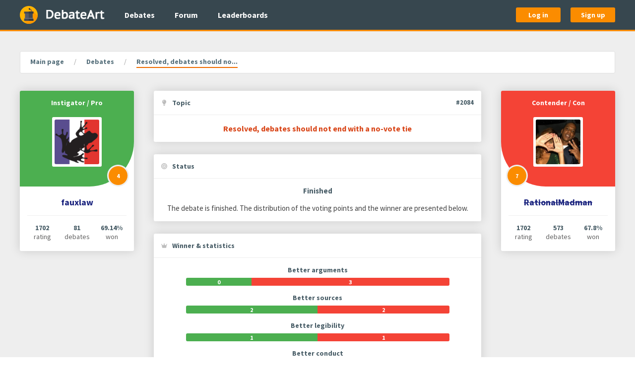

--- FILE ---
content_type: text/html; charset=utf-8
request_url: https://www.debateart.com/debates/2084-resolved-debates-should-not-end-with-a-no-vote-tie
body_size: 17721
content:
<!DOCTYPE html>
<html lang="en">
  <head>
    <meta charset="utf-8">
    <meta name="viewport" content="width=device-width, initial-scale=1.0, maximum-scale=1">


    <title> Resolved, debates should not end with a no-vote tie </title>

      <meta name="description" content="Resolved, debates should not end with a no-vote tie">

<meta content="OBY9OlNgDzYDDwcCdjMaCj9nWUJAPRoOjWDRd3YDuHLm5VuOw3a78rE9" name="csrf-token">





    <link rel="stylesheet" href="/css/main-43dab9dac42965f78698ae893e23090e.css?vsn=d">

    <link rel="apple-touch-icon" sizes="180x180" href="/apple-touch-icon-036f5499fd814a3ec746362065507e44.png?vsn=d">
    <link rel="icon" type="image/png" sizes="32x32" href="/favicon-32x32-833a71dbd46a3a88ebc53ef9b92c4464.png?vsn=d">
    <link rel="icon" type="image/png" sizes="16x16" href="/favicon-16x16-cb8816d658c86e815b9cb7027ecb1c85.png?vsn=d">
    <link rel="manifest" href="/webmanifest-88c6f1dcfbdd91dedaa5de14d5673c29.json?vsn=d">
    <link rel="mask-icon" href="/safari-pinned-tab-c743b3efb912fd1a8fd8e6bcd7f3d211.svg?vsn=d" color="#37474f">
    <link rel="shortcut icon" href="/favicon.ico" type="image/x-icon">
    <meta name="msapplication-TileColor" content="#37474f">
    <meta name="msapplication-TileImage" content="/mstile-150x150-446180539434e1ae3a85d444d2555248.png?vsn=d">
    <meta name="theme-color" content="#37474f">
<meta content="236636366955918" property="fb:app_id"><meta content="2141956212722125" property="fb:pages"><meta content="Resolved, debates should not end with a no-vote tie" property="og:description"><meta content="/images/social-sharing/debateart-5361afc372cb60a4e29a559243209d30.jpg?vsn=d" property="og:image"><meta content="DebateArt.com" property="og:image:alt"><meta content="1875" property="og:image:height"><meta content="image/jpeg" property="og:image:type"><meta content="1875" property="og:image:width"><meta content="en_EN" property="og:locale"><meta content="DebateArt.com" property="og:site_name"><meta content="Resolved, debates should not end with a no-vote tie" property="og:title"><meta content="website" property="og:type"><meta content="https://www.debateart.com/debates/2084-resolved-debates-should-not-end-with-a-no-vote-tie" property="og:url"><meta content="summary" property="twitter:card"><meta content="@DebateArt" property="twitter:creator"><meta content="Resolved, debates should not end with a no-vote tie" property="twitter:description"><meta content="/images/social-sharing/debateart-5361afc372cb60a4e29a559243209d30.jpg?vsn=d" property="twitter:image"><meta content="@DebateArt" property="twitter:site"><meta content="Resolved, debates should not end with a no-vote tie" property="twitter:title">


    <script defer src="/js/main-90e0d2a0056268d1909cd93b0af52358.js?vsn=d"></script>
    <script> </script> <!-- It prevents CSS transitions from triggering on page load, fuck knows why -->
  </head>

  <body class="" itemscope itemtype="http://schema.org/WebPage">
<header class="main-header">
  <div class="base-container">
    <div class="main-header__content">
      <a href="/" class="main-header__logo-link" title="Go to main page" aria-label="Go to main page">
        <img src="/images/logos/witness-97e89c0159dd49799b40cdc4204b016d.svg?vsn=d" class="main-header__logo-icon-image" alt="Witness stand">

        <img src="/images/logos/debate-art-bdbdabf603b44edec89b19a40f6c481a.png?vsn=d" class="main-header__logo-text-image" alt="DebateArt">
      </a>

      <nav class="main-header__nav-links">
        <ul class="main-header__nav-links-list">
          <li>
            <a href="/debates" class="main-header__nav-link">
              Debates
            </a>
          </li>

          <li>
            <a href="/forum" class="main-header__nav-link">
              Forum
            </a>
          </li>

          <li>
            <a href="/leaderboard/debates" class="main-header__nav-link">
              Leaderboards
            </a>
          </li>
        </ul>
      </nav>

        <div class="main-header__auth-buttons">
          <a href="/auth/login" class="button main-header__auth-button">
            Log in
          </a>

          <a href="/auth/sign-up" class="button main-header__auth-button">
            Sign up
          </a>
        </div>

      <div class="main-header__offcanvas-toggle">
        <a data-uk-navbar-toggle-icon data-uk-toggle class="main-header__offcanvas-toggle-link uk-navbar-toggle" href="#main-offcanvas" aria-label="Open hidden navigation">
        </a>
      </div>
    </div>
  </div>
</header>
<div id="main-offcanvas" class="main-offcanvas uk-offcanvas" data-uk-offcanvas="overlay: true; mode: push">
  <div class="uk-offcanvas-bar">
    <nav class="main-offcanvas__nav-links">
      <ul class="main-offcanvas__nav-links-list">
        <li class="main-offcanvas__nav-links-list-header">
          General
        </li>

        <li>
<a class="main-offcanvas__nav-link" href="/">
<svg aria-hidden="true" class="main-offcanvas__nav-link-icon" role="img"><use href="/images/font-awesome/solid-0e5db3f20896c591146c801e1871f219.svg?vsn=d#house"></use></svg>
            Home
</a>
        </li>

        <li>
<a class="main-offcanvas__nav-link" href="/debates">
<svg aria-hidden="true" class="main-offcanvas__nav-link-icon" role="img"><use href="/images/font-awesome/solid-0e5db3f20896c591146c801e1871f219.svg?vsn=d#comments"></use></svg>
            Debates
</a>
        </li>

        <li>
<a class="main-offcanvas__nav-link" href="/forum">
<svg aria-hidden="true" class="main-offcanvas__nav-link-icon" role="img"><use href="/images/font-awesome/solid-0e5db3f20896c591146c801e1871f219.svg?vsn=d#align-left"></use></svg>
            Forum
</a>
        </li>

        <li>
<a class="main-offcanvas__nav-link" href="/leaderboard/debates">
<svg aria-hidden="true" class="main-offcanvas__nav-link-icon" role="img"><use href="/images/font-awesome/solid-0e5db3f20896c591146c801e1871f219.svg?vsn=d#chart-line"></use></svg>
            Leaderboards
</a>
        </li>
      </ul>

        <ul class="main-offcanvas__nav-links-list">
          <li class="main-offcanvas__nav-links-list-header">
            Authentication
          </li>

          <li>
<a class="main-offcanvas__nav-link" href="/auth/login">
<svg aria-hidden="true" class="main-offcanvas__nav-link-icon" role="img"><use href="/images/font-awesome/solid-0e5db3f20896c591146c801e1871f219.svg?vsn=d#right-to-bracket"></use></svg>
              Log in
</a>
          </li>

          <li>
<a class="main-offcanvas__nav-link" href="/auth/sign-up">
<svg aria-hidden="true" class="main-offcanvas__nav-link-icon" role="img"><use href="/images/font-awesome/solid-0e5db3f20896c591146c801e1871f219.svg?vsn=d#user-plus"></use></svg>
              Sign up
</a>
          </li>
        </ul>

    </nav>
  </div>
</div>


    <main class="main-content ">
      <div class="base-container">
<nav class="breadcrumbs" aria-label="Breadcrumb">
  <ul itemscope itemprop="breadcrumb" itemtype="https://schema.org/BreadcrumbList" class="breadcrumbs__list">

      <li itemscope itemprop="itemListElement" itemtype="https://schema.org/ListItem" class="breadcrumbs__list-item">

          <a href="/" itemprop="item" class="breadcrumbs__link breadcrumbs__object">
            <span itemprop="name">Main page</span>
          </a>

        <meta itemprop="position" content="1">
      </li>

      <li itemscope itemprop="itemListElement" itemtype="https://schema.org/ListItem" class="breadcrumbs__list-item">

          <a href="/debates" itemprop="item" class="breadcrumbs__link breadcrumbs__object">
            <span itemprop="name">Debates</span>
          </a>

        <meta itemprop="position" content="2">
      </li>

      <li itemscope itemprop="itemListElement" itemtype="https://schema.org/ListItem" class="breadcrumbs__list-item">

          <span itemprop="name" class="breadcrumbs__text breadcrumbs__object">
Resolved, debates should no...
          </span>

        <meta itemprop="position" content="3">
      </li>

  </ul>
</nav>
<div class="debate-show">
  <div class="debate-show__details">


<div class="debate-show__participant debate-show__participant--left debate-show__participant--pro">
  <div class="debate-show__participant-top">
    <div class="debate-show__participant-position">
Instigator / Pro
    </div>

    <div class="debate-show__participant-avatar">
      <a href="/members/fauxlaw" class="debate-show__participant-avatar-link" aria-label="Go to instigator's profile page">
<img alt="fauxlaw&#39;s avatar" class="debate-show__participant-avatar-image" src="https://files.debateart.com/profile_avatars/1226/4ibaqdcru2lugaf2qsz63ghjjm7xmyaz.jpg">
      </a>
    </div>

      <div class="debate-show__participant-points-wrap">
        <div class="debate-show__participant-points" data-uk-tooltip="The total number of received voting points">
4
        </div>
      </div>

  </div>

  <div class="debate-show__participant-body">
    <div class="debate-show__participant-username">
      <a href="/members/fauxlaw" class="debate-show__participant-username-link">
fauxlaw
      </a>
    </div>

    <div class="debate-show__participant-stats">
      <div class="debate-show__participant-stats-item">
        <div class="debate-show__participant-stats-number">
1702
        </div>

        <div class="debate-show__participant-stats-text">
          rating
        </div>
      </div>

      <div class="debate-show__participant-stats-item">
        <div class="debate-show__participant-stats-number">
81
        </div>

        <div class="debate-show__participant-stats-text">
          debates
        </div>
      </div>

      <div class="debate-show__participant-stats-item">
        <div class="debate-show__participant-stats-number">
69.14%
        </div>

        <div class="debate-show__participant-stats-text">
          won
        </div>
      </div>
    </div>
  </div>
</div>
    <div class="debate-show__state">
<div class="debate-show__topic debate-show__state-box">
  <div class="debate-show__state-box-header debate-show__state-box-item">
<svg aria-hidden="true" class="debate-show__state-box-header-icon" role="img"><use href="/images/font-awesome/solid-0e5db3f20896c591146c801e1871f219.svg?vsn=d#lightbulb"></use></svg>
    <div class="debate-show__state-box-header-text">
      Topic
    </div>

      <a href="/debates/2084-resolved-debates-should-not-end-with-a-no-vote-tie" rel="nofollow" class="debate-show__topic-number" title="Debate's number">
#2084
      </a>

  </div>

  <div class="debate-show__state-box-body">
    <h1 class="debate-show__topic-text debate-show__state-box-item">
Resolved, debates should not end with a no-vote tie
    </h1>
  </div>
</div>

<div class="debate-show__status debate-show__state-box">
  <div class="debate-show__state-box-header debate-show__state-box-item">
<svg aria-hidden="true" class="debate-show__state-box-header-icon" role="img"><use href="/images/font-awesome/solid-0e5db3f20896c591146c801e1871f219.svg?vsn=d#bullseye"></use></svg>
    <div class="debate-show__state-box-header-text">
      Status
    </div>
  </div>

  <div class="debate-show__state-box-body">
    <div class="debate-show__status-name debate-show__state-box-item">
Finished
    </div>

    <p class="debate-show__status-description debate-show__state-box-item">
The debate is finished. The distribution of the voting points and the winner are presented below.
    </p>




  </div>
</div>

<div class="debate-show__winner debate-show__state-box">
  <div class="debate-show__state-box-header debate-show__state-box-item">
<svg aria-hidden="true" class="debate-show__state-box-header-icon" role="img"><use href="/images/font-awesome/solid-0e5db3f20896c591146c801e1871f219.svg?vsn=d#crown"></use></svg>
    <div class="debate-show__state-box-header-text">
      Winner & statistics
    </div>
  </div>

  <div class="debate-show__state-box-body">
    <div class="debate-show__winner-bars debate-show__state-box-item">


        <div class="debate-show__winner-bar">
          <div class="debate-show__winner-bar-label">
Better arguments
          </div>


          <div class="debate-show__winner-bar-strip">
            <div class="debate-show__winner-bar-strip-part debate-show__winner-bar-strip-part--left debate-show__winner-bar-strip-part--pro" style="flex-basis: 25%">
0
            </div>

            <div class="debate-show__winner-bar-strip-part debate-show__winner-bar-strip-part--right debate-show__winner-bar-strip-part--con" style="flex-basis: 75%">
3
            </div>
          </div>
        </div>


        <div class="debate-show__winner-bar">
          <div class="debate-show__winner-bar-label">
Better sources
          </div>


          <div class="debate-show__winner-bar-strip">
            <div class="debate-show__winner-bar-strip-part debate-show__winner-bar-strip-part--left debate-show__winner-bar-strip-part--pro" style="flex-basis: 50%">
2
            </div>

            <div class="debate-show__winner-bar-strip-part debate-show__winner-bar-strip-part--right debate-show__winner-bar-strip-part--con" style="flex-basis: 50%">
2
            </div>
          </div>
        </div>


        <div class="debate-show__winner-bar">
          <div class="debate-show__winner-bar-label">
Better legibility
          </div>


          <div class="debate-show__winner-bar-strip">
            <div class="debate-show__winner-bar-strip-part debate-show__winner-bar-strip-part--left debate-show__winner-bar-strip-part--pro" style="flex-basis: 50%">
1
            </div>

            <div class="debate-show__winner-bar-strip-part debate-show__winner-bar-strip-part--right debate-show__winner-bar-strip-part--con" style="flex-basis: 50%">
1
            </div>
          </div>
        </div>


        <div class="debate-show__winner-bar">
          <div class="debate-show__winner-bar-label">
Better conduct
          </div>


          <div class="debate-show__winner-bar-strip">
            <div class="debate-show__winner-bar-strip-part debate-show__winner-bar-strip-part--left debate-show__winner-bar-strip-part--pro" style="flex-basis: 50%">
1
            </div>

            <div class="debate-show__winner-bar-strip-part debate-show__winner-bar-strip-part--right debate-show__winner-bar-strip-part--con" style="flex-basis: 50%">
1
            </div>
          </div>
        </div>

    </div>

    <p class="debate-show__winner-pretext debate-show__state-box-item">
After 1 vote and with 3 points ahead, the winner is...
    </p>

    <div class="debate-show__winner-name debate-show__state-box-item">
      <div class="debate-show__winner-name-text">
RationalMadman
      </div>
    </div>
  </div>
</div>



<div class="debate-show__tags debate-show__state-box">
  <div class="debate-show__state-box-header debate-show__state-box-item">
<svg aria-hidden="true" class="debate-show__state-box-header-icon" role="img"><use href="/images/font-awesome/solid-0e5db3f20896c591146c801e1871f219.svg?vsn=d#tag"></use></svg>
    <div class="debate-show__state-box-header-text">
      Tags
    </div>
  </div>

  <div class="debate-show__state-box-body">
    <div class="debate-show__state-box-item debate-show__tags-list">

        <div class="debate-show__tags-item">
          <a class="debate-show__tags-link" href="/tags/10001-miscellaneous/debates" title="Show information about this tag">
Miscellaneous
          </a>
        </div>

    </div>
  </div>
</div>


<div class="debate-show__params debate-show__state-box debate-show__state-box--compressed">
  <div class="debate-show__state-box-header debate-show__state-box-item">
<svg aria-hidden="true" class="debate-show__state-box-header-icon" role="img"><use href="/images/font-awesome/solid-0e5db3f20896c591146c801e1871f219.svg?vsn=d#circle-info"></use></svg>
    <div class="debate-show__state-box-header-text">
      Parameters
    </div>
  </div>

  <div class="debate-show__state-box-body">
    <dl>
      <div class="debate-show__params-item debate-show__state-box-item">
        <dt class="debate-show__params-item-name">
Publication date
        </dt>

        <dd class="debate-show__params-item-value">

<time datetime="2020-06-13T14:43:08Z">06.13.2020 02:43PM</time>

        </dd>
      </div>

      <div class="debate-show__params-item debate-show__state-box-item">
        <dt class="debate-show__params-item-name">
Last updated date
        </dt>

        <dd class="debate-show__params-item-value">
<time datetime="2020-07-06T04:54:20Z">07.06.2020 04:54AM</time>
        </dd>
      </div>

      <div class="debate-show__params-item debate-show__state-box-item">
        <dt class="debate-show__params-item-name">
Type
        </dt>

        <dd class="debate-show__params-item-value">
Standard
        </dd>
      </div>

      <div class="debate-show__params-item debate-show__state-box-item">
        <dt class="debate-show__params-item-name">
Number of rounds
        </dt>

        <dd class="debate-show__params-item-value">
3
        </dd>
      </div>

      <div class="debate-show__params-item debate-show__state-box-item">
        <dt class="debate-show__params-item-name">
Time for argument
        </dt>

        <dd class="debate-show__params-item-value">
Two days
        </dd>
      </div>

      <div class="debate-show__params-item debate-show__state-box-item">
        <dt class="debate-show__params-item-name">
Max argument characters
        </dt>

        <dd class="debate-show__params-item-value">
10,000
        </dd>
      </div>

      <div class="debate-show__params-item debate-show__state-box-item">
        <dt class="debate-show__params-item-name">
Voting period
        </dt>

        <dd class="debate-show__params-item-value">
Two weeks
        </dd>
      </div>

      <div class="debate-show__params-item debate-show__state-box-item">
        <dt class="debate-show__params-item-name">
Point system
        </dt>

        <dd class="debate-show__params-item-value">
Multiple criterions
        </dd>
      </div>

      <div class="debate-show__params-item debate-show__state-box-item">
        <dt class="debate-show__params-item-name">
Voting system
        </dt>

        <dd class="debate-show__params-item-value">
Open
        </dd>
      </div>

    </dl>
  </div>
</div>
    </div>



<div class="debate-show__participant debate-show__participant--right debate-show__participant--con ">
  <div class="debate-show__participant-top">
    <div class="debate-show__participant-position">
Contender / Con
    </div>

    <div class="debate-show__participant-avatar">

        <a href="/members/RationalMadman" class="debate-show__participant-avatar-link" aria-label="Go to contender's profile page">
<img alt="RationalMadman&#39;s avatar" class="debate-show__participant-avatar-image" src="https://files.debateart.com/profile_avatars/28/cl7o4cmnml4qzwhf7uwyuwaztuo6zpje.jpg">
        </a>

    </div>

      <div class="debate-show__participant-points-wrap">
        <div class="debate-show__participant-points" data-uk-tooltip="The total number of received voting points">
7
        </div>
      </div>

  </div>

  <div class="debate-show__participant-body">
    <div class="debate-show__participant-username">

        <a href="/members/RationalMadman" class="debate-show__participant-username-link debate-show__participant-username-link--banned">
RationalMadman
        </a>

    </div>

    <div class="debate-show__participant-stats">
      <div class="debate-show__participant-stats-item">
        <div class="debate-show__participant-stats-number">

1702

        </div>

        <div class="debate-show__participant-stats-text">
          rating
        </div>
      </div>

      <div class="debate-show__participant-stats-item">
        <div class="debate-show__participant-stats-number">

573

        </div>

        <div class="debate-show__participant-stats-text">
          debates
        </div>
      </div>

      <div class="debate-show__participant-stats-item">
        <div class="debate-show__participant-stats-number">

67.8%

        </div>

        <div class="debate-show__participant-stats-text">
          won
        </div>
      </div>
    </div>
  </div>
</div>
  </div>

  <div class="debate-show__main-content">
<div class="debate-show__description debate-show__state-box">
  <div class="debate-show__state-box-header debate-show__state-box-item">
<svg aria-hidden="true" class="debate-show__state-box-header-icon" role="img"><use href="/images/font-awesome/solid-0e5db3f20896c591146c801e1871f219.svg?vsn=d#align-justify"></use></svg>
    <div class="debate-show__state-box-header-text debate-show__state-box-header-text--wide">
      Description
    </div>
  </div>

  <div class="debate-show__state-box-body">

    <div class="debate-show__description-text  debate-show__state-box-item">

<p class="debate-show__description-text-block">Resolved, debates should not end with a no-vote tie. Currently as of this date, [06/13/2020, two months shy of 2 years of debating on DebateArt.com], 1,150 debates on DART have been finished. Of these, 45 have ended with no votes cast, yielding an automatic tie. Also currently, there are 17 debates in voting status with 3 of those with no votes cast. While that only represents 4.1% of all finished and in-voting status, each one is likely a disappointment to the pair of debaters who have engaged the debate.</p>
<p class="debate-show__description-text-block">By initiating or accepting a debate, I’ll wager that even the most callous member of the site has a care to have their time involved in debate recognized, at least, if not appreciated, else why are we here? It is a fact that about 100 more of us prefer the forum section than debate, but the fewer of us who do debate do so with the hope that our debates are attended by sufficient interested parties by whatever motivation attracts us. 23,944 comments of debate observers have been created as of this date on 1,202 total debates engaged in nearly two years; an average of 19.9 per debate. And yet, those interested sufficiently to comment leave 45 debates without a vote. The average votes cast by each member is but 13.3 votes, each.</p>
<p class="debate-show__description-text-block">I conclude that voting on debates needs incentive to do so, just as there is incentive to initiate, accept, and comment on debates. The only other activity that is measured by DART relative to debate is voting, yet no incentive exists to do so beyond counting our individual votes. The time has come to actively rate in ELO by votes cast, not only by count, but additionally, by willingness to prevent a debate from finishing with a no-vote conclusion. I suggest a voluntary membership position of Debate Rescue Volunteer; a select group of members, whose count need not be limited but only by their willingness to participate, dedicated to the proposition that no debate be allowed to finish in a no-vote status.</p>


    </div>
  </div>
</div>

<ul class="debate-show__tabs" role="tablist" aria-label="Debate's content sections">
  <li class="debate-show__tab debate-show__tab--active" role="presentation">
    <a href="#" id="arguments-tab-link" class="debate-show__tab-link" data-tab="arguments" role="tab" rel="nofollow" aria-selected="true" aria-controls="arguments-tab-panel">
      Arguments (
      <span class="debate-show__tab-counter">
6
      </span>
      )
    </a>
  </li>

  <li class="debate-show__tab " role="presentation">
    <a href="#" id="comments-tab-link" class="debate-show__tab-link" data-tab="comments" role="tab" rel="nofollow" aria-selected="false" aria-controls="comments-tab-panel">
      Comments (
      <span class="debate-show__tab-counter">
6
      </span>
      )
    </a>
  </li>

  <li class="debate-show__tab " role="presentation">
    <a href="#" id="votes-tab-link" class="debate-show__tab-link" data-tab="votes" role="tab" rel="nofollow" aria-selected="false" aria-controls="votes-tab-panel">
      Votes (
      <span class="debate-show__tab-counter">
1
      </span>
      )
    </a>
  </li>
</ul>
    <div class="debate-show__tab-panels">

<div id="arguments-tab-panel" class="debate-show__tab-panel debate-show__tab-panel--active" role="tabpanel" aria-hidden="false" aria-labelledby="arguments-tab-link">

    <div class="debate-show__round">
      <div class="debate-show__round-label debate-show__round-label--1">
        Round 1
      </div>



  <div data-number="1" class="debate-show__argument debate-show__item ">
    <div class="debate-show__item-author">
      <div class="debate-show__item-author-avatar">
        <a href="/members/fauxlaw" class="debate-show__item-author-avatar-link" aria-label="Go to authors's profile page">
<img alt="fauxlaw&#39;s avatar" class="debate-show__item-author-avatar-image" src="https://files.debateart.com/profile_avatars/1226/4ibaqdcru2lugaf2qsz63ghjjm7xmyaz.jpg">
        </a>
      </div>

      <div class="debate-show__item-author-details">
        <div class="debate-show__item-author-username">
          <a href="/members/fauxlaw" class="debate-show__item-author-username-link">
fauxlaw
          </a>
        </div>

        <div class="debate-show__item-author-timestamp">
<time datetime="2020-06-13T18:53:36Z">06.13.2020 06:53PM</time>
        </div>
      </div>
    </div>

    <div class="debate-show__item-meta">
      <div class="debate-show__argument-role">
Pro
      </div>

      <a href="/debates/2084-resolved-debates-should-not-end-with-a-no-vote-tie?argument_number=1" rel="nofollow" class="debate-show__item-anchor" title="Link to this argument" aria-label="Link to argument number 1">
#1
      </a>
    </div>

      <div class="debate-show__argument-text">
<div><br />I am grarteful Rational Madman has agreed to this debate.<div><br /></div><div><b>I Argument: Debate no-votes should be abolished</b><br /></div> <br />I.a As noted in Description, 4% of all debates on DART result in finished debates of no-vote, resulting in a tie.<a>[1] </a>I am not opposed to debates ending in a tie in which there are multiple votes, but to allow a debate to dwindle in interest such that there is no member or moderator vote after the voting phase has reached its calendar end countdown is a shame and a disservice to both participants. <br /> <br />I.b I recognize that some debates concern subjects that are either disagreeable, absurd, whimsical, offensive, unpopular, and other adjectives, but if a member has proposed a debate that passes the muster of DART debate policy, and another member has agreed to debate the subject, I believe the debate ought to attract the concern of at least one other member/moderator sufficient to want to see a worthy outcome for the participants’ effort.<br /> <br />I.c In the process of accruing the stat of no-votes for the 1,150 finished debates [45 voteless debates], I noted as well approximately 180 – 200 debates having just 1 vote, making this issue more like in excess of 15% with very limited voting. I do not necessarily argue against one-vote debates, but I am in favor of imposing that no debate conclude in a no-vote tie.<br /> <br /><b>II. Argument Solution: Debate Rescue Volunteers</b><br /> <br />II.a My solution is simple: establish a new quorum of members on a strictly voluntary basis, called Debate Rescue Volunteers [DRVs] Who would, by personal responsibility, agree to observe any debate in danger of concluding a voting phase without a vote registered, and rescue that debate with a vote using all the current parameters by policy that constitute a proper vote, i.e. consideration of arguments, sourcing, spelling and grammar, and conduct.  Only members qualified to vote can be DRVs.<br /> <br />II.a.1 We currently have a system in place to offering warning of a debate about to conclude its designated voting phase duration [established by Instigator] by use of the red icon beneath the green debate status “Voting” that indicates a 3-day period to end of voting [scrolling over the icon indicates the graphic meaning.]<a>[2] </a>At least one DRV [preferably more] would agree to address such coded debates to rescue that debate from the default tie.<br /> <br />II.b The action of DRVs ought to earn incentive rating value for stepping up to rescue otherwise doomed debates to the oblivion of a default tie. This would be earned by acting to rescue debates, not merely for volunteering. It would improve voting skills, never a bad consequence, and, as a result, also improve the debate skills of members volunteering to be a DRV.<br /> <br />II.b.1The debate in need of rescue would delay beyond the original expiration of the voting phase in voting status until rescued, or, by agreement of both participants in comments, allow the debate to expire as a no-vote tie. This would allow debate participants the freedom to accept a debate rescue with a definitive winner and loser, or agree to the status quo of a tie.<br /> <br />II.c As a sign of good faith, I volunteer to be a Debate Rescue Volunteer, and hope that others would join the effort.<br /> <br />I surrender the floor to RationalMadman.<br /> <br /> <br /> <br /><div><div><br /></div><div><br /></div><div><br /><div><a>[1]</a><a href="https://www.debateart.com/debates?category_id=&amp;status=finished&amp;order_type">https://www.debateart.com/debates?category_id=&amp;status=finished&amp;order_type</a>=<br /></div><br /><br /><div> <br /></div><br /></div><div><br /><div><a>[2]</a><a href="https://www.debateart.com/debates?category_id=&amp;status=voting&amp;order_type">https://www.debateart.com/debates?category_id=&amp;status=voting&amp;order_type</a>=<br /></div><br /><br /><div> <br /></div><br /><br /><div> <br /></div><br /></div></div></div><div><br /></div>
      </div>

  </div>




  <div data-number="2" class="debate-show__argument debate-show__item ">
    <div class="debate-show__item-author">
      <div class="debate-show__item-author-avatar">
        <a href="/members/RationalMadman" class="debate-show__item-author-avatar-link" aria-label="Go to authors's profile page">
<img alt="RationalMadman&#39;s avatar" class="debate-show__item-author-avatar-image" src="https://files.debateart.com/profile_avatars/28/cl7o4cmnml4qzwhf7uwyuwaztuo6zpje.jpg">
        </a>
      </div>

      <div class="debate-show__item-author-details">
        <div class="debate-show__item-author-username">
          <a href="/members/RationalMadman" class="debate-show__item-author-username-link debate-show__item-author-username-link--banned">
RationalMadman
          </a>
        </div>

        <div class="debate-show__item-author-timestamp">
<time datetime="2020-06-15T17:34:14Z">06.15.2020 05:34PM</time>
        </div>
      </div>
    </div>

    <div class="debate-show__item-meta">
      <div class="debate-show__argument-role">
Con
      </div>

      <a href="/debates/2084-resolved-debates-should-not-end-with-a-no-vote-tie?argument_number=2" rel="nofollow" class="debate-show__item-anchor" title="Link to this argument" aria-label="Link to argument number 2">
#2
      </a>
    </div>

      <div class="debate-show__argument-text">
<div><b>The solution is irrelevant to this debate.</b><br /></div><div><br /></div><div>My opponent is offering a 'solution' to a problem that we are debating is even a problem in the first place (what he offers is not a solution, that organisation he is suggesting would already unofficially exist as the people voting if voting was truly essential). It is very important in debates to establish what it is that the debate is about, in this case Pro has spent easily 90% of his case debating about the solution when this entire debate is solely focused on whether or not the 'problem' is a problem.<br /></div><div><br /></div><div>What Pro asserts is that:<br /></div><blockquote><div> to allow a debate to dwindle in interest such that there is no member or moderator vote after the voting phase has reached its calendar end countdown is a shame and a disservice to both participants. <br /></div></blockquote><div>- Pro, Round 1 (R1).<br /></div><div><br /></div><div>This was actually the only words in R1 from Pro that truly expressed his side of the debate and touched on the topic. The entire remainder of R1 from Pro was addressing a way to supposedly stop debates ending in no-vote ties, it didn't actually explain why they shouldn't end that way.<br /></div><div><b></b><br /></div><div><b>==</b><br /></div><div><br /></div><div><b><u>Rating, Competition and the Non-Forum crowd of this Website</u></b><br /></div><div><br /></div><div>A major would-be contention from Pro (based on the debate's description, written by him) is that while most of the website is pretty non-competitive and focused on the forums, those of us that wish to debate competitively are still relevant and our subculture needs to be assessed independent of the usual Forum-goer who couldn't care less whether or not debates are voted on. I don't challenge Pro on this, instead I challenge him on whether or not it truly is in the spirit of competition to artificially push for debates to end in non-ties, or to even stranger push for them to end in voted ties rather than no-vote ties.<br /></div><div><br /></div><div>You see, I firmly believe that not only is drawing people into debates part of the competition but that the website's Rating system and the way it evolved is going to be inescapable devalued and sabotaged if we as a culture begin voting purely for the sake of it and incentivising votes from people who otherwise would let debates remain unvoted.<br /></div><div><br /></div><div>Something that you may not know is that no-vote ties don't change Rating while voted ties do (they punish the higher rated debater and reward the lower-rated debater). The source for this is also the source where I prove that it was myself and the admin who conversed to achieve this early on in the Rating system's evolution.<br /></div><div><br /></div><div>Due to a thread and issue that I raised as it was in particular hurting me (I don't deny selfish motive), the admin was notified and sympathetic to the fact that no-vote ties should <i><b>not hurt the higher ranked debater</b></i>, the only punishment should be that neither gets to increase their Rating for the time spent doing it.<br /></div><div><br /></div><blockquote><div><div><div><div>What we want to change is not to prevent punishing for ties, that's how ELO works and if you tied with a player that has much lower rating than you, you lose your rating and the other way around, but we want to kinda disable this when there are no votes, so it's simple as that.<br /></div></div></div></div></blockquote><div>- <a href="https://www.debateart.com/forum/topics/550/post-links/24640" target="_blank" rel="nofollow noopener noreferrer ugc">Site admin</a><br /></div><div><br /></div><div>A day later:<br /></div><blockquote><div>Okay, so I have changed the implementation to the one mentioned before, <i>all forfeits OR no casted votes</i> make the debate failed and prevent the rating change.<br /></div></blockquote><div>- <a href="https://www.debateart.com/forum/topics/5/post-links/24891" target="_blank" rel="nofollow noopener noreferrer ugc">Site admin</a><br /></div><div><br /></div><div>What this enabled was that situations where neither participated (all forfeited) rewarded only voters (as they got a vote that counts towards their voting medals) but not the debater who was lower-ranked, even though technically there is a voted-tie. This worked in tandem with the stagnancy of debate Rating in cases of no-vote ties such that ties only punished the higher ranked debater if it was a voted tie and this was both suggested by me and agreed on by many influential site members, evident mostly from the fact that there was 0 public backlash or issue about this change.<br /></div><div><br /></div><div>It is here that we must explore what competitive nature is and what indeed does separate the 'Debates' subculture of the site from the 'Forums' subculture. I believe that a simple dictionary definition wouldn't contextually suffice, we need something in an environment that involves communication and where the win-condition is based on the perception and actions people take as a result of one's words, namely marketing.<br /></div><div><br /></div><blockquote><div><div>Generally, a market is called a place where sellers sell their goods and service in exchange for money. The market can differ on the basis of <a href="https://www.marketing91.com/types-of-products/">products</a> or services sold or on the basis of other factors like government regulation, taxes, legality of exchange, price ceiling, buyers <a href="https://www.marketing91.com/swot-analysis-target/">target</a>, etc. and the simplest meaning od word competition is when two or more parties try to gain competitive gain or win over one another.<br /></div><div><br /></div><div>In competition when one party wins then automatically another party loses. By understanding the terms market and competition, we can deduce that market competition is where two or more companies or organization strive to gain profit by competing with one another using various tactics.<br /></div></div></blockquote><div><b>- <a href="https://www.marketing91.com/market-competition/">Marketing91.com</a></b><br /></div><div><br /></div><div>The reason I prefer this to a simple dictionary definition or even an explanation of debating itself, is that this website and the dynamics in formal debating are something extremely rare in the world (after all, this website was built upon the concept of debate.org, one of the only site of its kind ever until recent times when Debate Island, Edeb8 and Debate Art showed up. <br /></div><div><br /></div><div>There isn't enough data or formal analysis of the nature of online competitive debating to give you a contextual definition of how competition works, the reason I compare it to marketing is that persuasion and profit (via Rating) are extremely justifiable parallels to qualify this applying to formal debating, which Pro agrees is a separate subculture from the casual Forums type of debating.<br /></div><div><br /></div><div>Debaters enter the arena to use their powers of persuasion in order to profit with Rating at the end of it (or at least lessons learned). Pro argues that one gains no lesson when no one votes, however Con retorts this completely arguing that the very nature of competitive debating is that every single thing you earn is down to you and your ability to market both your debate and your case within that debate. If no one even wants to read the debate because the topic is too niche or boring, that's your fault and you should do better 'market research' on the voters if you want to sufficiently garner the profit of Rating. If no-one votes because your particular case was too boring and unentertaining to read, that is also your fault. The only case where perhaps it really is unfair is when it is due to your opponent being very drawn out in length, and dull in tone that the readers give up. In this case, you should simply learn to steer clear of that opponent if they can be avoided and to invest less effort into debates with them perhaps, as they're clearly going to push away anyone voting if this consistently occurs with debates that they participate in.<br /></div><div><br /></div><div><b>==</b><br /></div><div><br /></div><div><b><u>Whether carrot, stick or 'we just gotta do it' mantra is used, the motive behind voting in Pro's solution highlights a flawed concept of purpose in this website and what it stands for.</u></b><br /></div><div><br /></div><div>Along the lines of the previous section, where I compare DART's formal debating to competitive marketing, I would like to raise a scenario to the readers of this debate:<br /></div><div><br /></div><div>Two products or services lie before you, two marketers try to sell them to you and you are asked what you decided. You answer 'I am unconvinced by both and frankly, I don't care at all about this product and don't feel like I am equipped to judge who even marketed it better, at this moment in time.'<br /></div><div><br /></div><div>In a horrified reply, Fauxlaw (Pro) yells '<i><b>you are corrupt, in fact when only one person decides it's also corrupt! We need more deciders on who persuaded better and you ought to do it, it's your duty!</b></i>'<br /></div><div><br /></div><div>You get frightened, the cult of Debate Rescue Volunteers chants <i><b>'vote! vote! vote! vote!'</b></i> it quietens your resistance, slowly you declare one the winner and force yourself to concoct a reasonable enough justification for it, just to shut the chanters up and lessen the impact peer pressure and stigma against you. What would that mean had happened to the overall ecosystem of debate votes?<br /></div><div><br /></div><div>It would mean that the average quality would be reducing, not increasing. If people want to vote, let them and indeed encourage them if they're only not voting out of lack of effort. Nonetheless, we need to respect that it's not out of a duty or severe social pressure on them to vote that they should vote, it's out of their love for the debate topic and the case presented by the winner.<br /></div><div><br /></div><div>People come to this website of their own free will, it's not their job to judge debates and in fact, it's not even remotely their duty to even once open the 'Debates' section of the website. This is a leisurely pastime and some of us get our 'kicks' by being more competitive and it's our duty to market those debates and appeal to the select few who are willing to vote, it's not up to the voters to artificially, out of peer-pressured loyalty and cult-like mantra, add low quality votes in order to compensate for the lack of appeal that the debates and/or debaters have.<br /></div><div><br /></div><div>I'll leave it at that for now, I will use more sources and solid info in Round 2, this was more me explaining stuff. I hope that you enjoyed.</div>
      </div>

  </div>

    </div>

    <div class="debate-show__round">
      <div class="debate-show__round-label debate-show__round-label--2">
        Round 2
      </div>



  <div data-number="3" class="debate-show__argument debate-show__item ">
    <div class="debate-show__item-author">
      <div class="debate-show__item-author-avatar">
        <a href="/members/fauxlaw" class="debate-show__item-author-avatar-link" aria-label="Go to authors's profile page">
<img alt="fauxlaw&#39;s avatar" class="debate-show__item-author-avatar-image" src="https://files.debateart.com/profile_avatars/1226/4ibaqdcru2lugaf2qsz63ghjjm7xmyaz.jpg">
        </a>
      </div>

      <div class="debate-show__item-author-details">
        <div class="debate-show__item-author-username">
          <a href="/members/fauxlaw" class="debate-show__item-author-username-link">
fauxlaw
          </a>
        </div>

        <div class="debate-show__item-author-timestamp">
<time datetime="2020-06-16T17:07:39Z">06.16.2020 05:07PM</time>
        </div>
      </div>
    </div>

    <div class="debate-show__item-meta">
      <div class="debate-show__argument-role">
Pro
      </div>

      <a href="/debates/2084-resolved-debates-should-not-end-with-a-no-vote-tie?argument_number=3" rel="nofollow" class="debate-show__item-anchor" title="Link to this argument" aria-label="Link to argument number 3">
#3
      </a>
    </div>

      <div class="debate-show__argument-text">
<div><b>I Argument: Marketing fails to reach everyone</b><br /> <br />I.a Frankly, I appreciate the arguments RationalMadman presents. I am unaware of much his arguments, particularly with regard to how ratings actually work. However, in some respects, I am lost in the weeds even though I do understand the foundation of his argument in several modes: that a debate is a marketable product, that the debate crowd and the forum crowd are after different, uh, rewards, not to stress the word by oversimplification. In that regard, debate is certainly more of a product, whereas forum seems a better service-oriented feature of conversation, if I can use product vs. service in the context of conversation. And, thirdly, that the responsibility of the debate participants is not only to sell their respective burdens of proof by argument with credible sourcing, but to sell the language of argument itself. I completely understand the relevance of marketing as a debate tactic.<br /> <br />I.a.1 So, reward becomes a germane issue in debate regardless of the lack of monetary worth. As a result, we are wired to win. The object of debate is not just to argue a point, but also to argue it successfully in the eyes of others, swayed, or not, by one’s argument. As such, reward by acclamation of others is it’s own reward. When that reward is denied by loss, the reasons are generally obvious, and we can learn lessons from loss if we’re practical in our approach to failure.<br /> <br />I.b However, a tie, which has no effect on ELO rating, is a loss of far more insidious nature to a debate participant, particularly when that tie is due to a no-vote result, as opposed to a voted tie. I will explain the psychology of both in reverse order.<br /> <br />I.b.1 A tie by voted results still offers the lessons-learned opportunity to debate participants because the voters are still obligated to their RFD by description of their judgment of argument, sourcing, spelling &amp; grammar, and conduct. While there are flaws in all of these features of judgment, particularly committed by voters being too general, or worse, lacking specific critique whereby lessons are learned, they still have the potential of offering good advice for future debates, thereby strengthening debate skill.<br /> <br />I.b.2 However, a tie by no vote offers no such reward of lessons learned, which is why I contend that, although having no effect on rating, the debate concludes with no lesson at all by which to improve future debates. To my thinking, this is worse than a voted loss. <br /> <br />I.c Con provides a valid argument that the marketing of the no-vote debate may have been completely lacking. No votes because there is no interest in the debate as presented. However, a no-vote condition will leave the debater totally clueless with regard to what it was about the debate that did not attract attention. I get it; some people have no skill stringing words together on a page. We all sometimes struggle with that boredom in presentation; I certainty do, and I am a published writer by profession. “Writer’s block is a real condition. Additionally, we all may have an idea for a debate that is simply a stink bomb of a subject. I recognize having those bombs in my personal history as a writer and a debater. However, the alternative to just stop writing is not acceptable to me. Others may feel differently, and we certainly have the record of members who drop out to demonstrate that particular failure.<br /> <br />I.d I contend, and conclude, that while the practicality of the rating system being unaffected by ties, the debater is defeated twice over by no-vote debate conclusions. I reject the notion that all no-vote debate conclusion are due to content marketing failure, mainly because the nature of marketing is such that there are very few products for sale that interest everyone, just as there are few products for sale that interest no one. <br /> <br />I conclude my round 2<br /> <br /> <br /> <br /></div><div><br /></div>
      </div>

  </div>




  <div data-number="4" class="debate-show__argument debate-show__item ">
    <div class="debate-show__item-author">
      <div class="debate-show__item-author-avatar">
        <a href="/members/RationalMadman" class="debate-show__item-author-avatar-link" aria-label="Go to authors's profile page">
<img alt="RationalMadman&#39;s avatar" class="debate-show__item-author-avatar-image" src="https://files.debateart.com/profile_avatars/28/cl7o4cmnml4qzwhf7uwyuwaztuo6zpje.jpg">
        </a>
      </div>

      <div class="debate-show__item-author-details">
        <div class="debate-show__item-author-username">
          <a href="/members/RationalMadman" class="debate-show__item-author-username-link debate-show__item-author-username-link--banned">
RationalMadman
          </a>
        </div>

        <div class="debate-show__item-author-timestamp">
<time datetime="2020-06-18T17:02:20Z">06.18.2020 05:02PM</time>
        </div>
      </div>
    </div>

    <div class="debate-show__item-meta">
      <div class="debate-show__argument-role">
Con
      </div>

      <a href="/debates/2084-resolved-debates-should-not-end-with-a-no-vote-tie?argument_number=4" rel="nofollow" class="debate-show__item-anchor" title="Link to this argument" aria-label="Link to argument number 4">
#4
      </a>
    </div>

      <div class="debate-show__argument-text">
<div>Pro says that the effort is wasted and unrewarded in a no-vote tie scenario and that this isn't fair on the debater at all.<br /></div><div><br /></div><div>I argue that making the debate appealing is part of the skill and the work ethic needs to be applied to that result. It's that simple, we disagree on a fundamental thing and Pro hasn't remotely explained why it's the voter who has to find interest in the debate and not the debater(s) whom must make it appealing to would-be voters.</div>
      </div>

  </div>

    </div>

    <div class="debate-show__round">
      <div class="debate-show__round-label debate-show__round-label--3">
        Round 3
      </div>



  <div data-number="5" class="debate-show__argument debate-show__item ">
    <div class="debate-show__item-author">
      <div class="debate-show__item-author-avatar">
        <a href="/members/fauxlaw" class="debate-show__item-author-avatar-link" aria-label="Go to authors's profile page">
<img alt="fauxlaw&#39;s avatar" class="debate-show__item-author-avatar-image" src="https://files.debateart.com/profile_avatars/1226/4ibaqdcru2lugaf2qsz63ghjjm7xmyaz.jpg">
        </a>
      </div>

      <div class="debate-show__item-author-details">
        <div class="debate-show__item-author-username">
          <a href="/members/fauxlaw" class="debate-show__item-author-username-link">
fauxlaw
          </a>
        </div>

        <div class="debate-show__item-author-timestamp">
<time datetime="2020-06-20T05:46:13Z">06.20.2020 05:46AM</time>
        </div>
      </div>
    </div>

    <div class="debate-show__item-meta">
      <div class="debate-show__argument-role">
Pro
      </div>

      <a href="/debates/2084-resolved-debates-should-not-end-with-a-no-vote-tie?argument_number=5" rel="nofollow" class="debate-show__item-anchor" title="Link to this argument" aria-label="Link to argument number 5">
#5
      </a>
    </div>

      <div class="debate-show__argument-text">
<div><b>I Rebuttal: “…</b>the website's Rating system and the way it evolved is going to be inescapable devalued and sabotaged”<br /> <br />I.a This is a bold claim by my opponent from his round 1 argument, regarding Rating. Unfortunately, the argument stands unsupported by evidence. It is merely an opinion of one of a number of future possibilities of my proposal to make no-vote debate outcomes a violation of policy. I never said <i>“…we as a culture</i> [would]<i>begin voting purely for the sake of it,”</i>as argued by Con subsequent to the quote above. It is an assumed future predicted by Con, but again, without supporting evidence. Since Con addresses a malleable rating system [“it evolved”], I must conclude that it either will evolve capably, or not. There is a feature of process analysis, with which I am professionally familiar known as<i>Failure Modes and Effects Analysis,</i>which is a structured study of current process, and what failures currently plague it, and by what specific means it can be modified to both correct existing failures, and prevent future failures should they occur. This is not a guessing game, there are specific means to address a process by analysis of what the failures are, at what frequency they occur, and what mitigating factors exist to correct and prevent current potential failures, and by that analysis, create process modifications that will address future failure potential by either in-process correction, or, better, by in-process prevention. Such an analysis of the current voting and rating processes can prevent Con’s predicted failure modes.<br /> <br /><b>II Rebuttal: Site admin</b><br /> <br />II.a Con’s round 1 argument referring to “Site admin” may have been language understood by site administrators, but as a debate argument, if fails Con’s own subsequent argument of marketing an argument. This one fails miserably; too deep into the weeds to follow without a site admin guide. Whom Con is quoting here is not referenced. It could be a site admin; it could be a streetwalker. I don’t know, and I have no clue to what <i>“A day later” </i>refers, and, therefore, I am dismissed from capability of rebutting it. Memo to Con: sale failed, my friend. Too many weeds.<br /> <br /><b>III Rebuttal: “Carrot, stick, or gotta do it”</b><br /> <br />III.a Clever line, but, once again, an unsourced, therefore unsupported argument of expectation. See rebuttal I above. Same commentary. No need to repeat it.<br /> <br />III.b My “horrified reply” is, yet again, a good line, and a better sale than “Site admin,” but, for all color, glitz, and sound effects, the market just does not accept putting words in another’s mouth, unless one can support by evidence that it was ever said by the party alleged to have said it. That would be me, by name, in Con’s argument. Nope. I have never said the current voting policy is corrupt, and I do not think it is. Flaws can be nearly perfectly innocent, and nearly perfectly resolved without their being a hint of corruption. Even bad products can have good marketing.<br /> <br /><b>IV Rebuttal: Wasted effort</b><br /> <br />IV.a Con’s round 2 rebuttal was short and sweet, declaring that I argue for “fairness.” I did not try to demonstrate fairness in this debate, and I never said it. Con is assuming my conversations again. Is that a valid argument, let alone a rebuttal?  I said that no-vote debates render “disservice” to the debate participants. “Fair,” in the use of the word as expressing justice, honesty, and freedom from bias,<a>[1] </a>has naught to do with service, or dis, but with reciprocal action that is open and forthright. Reciprocal, as in you debate, I vote. It seems a practical arrangement, particularly when members of DART who also engage debate also engage voting. My opponent wishes to charge that I am seeking "fairness."<br /> <br />IV.b I noted statistics in round 1 that are relevant to this debate. I stated in the Description that there were, as of the launch of the proposal, some 1200 debates engaged since the beginning of the site, or at least since the beginning of counting debates. In addition, there have been almost 24,000 comments, averaging almost 20 per debate. That is a sizeable number of comments for debates that, as my opponent suggests, are not marketable. While I appreciate my opponent’s marketing prowess, I am not convinced that it is a “must” ingredient. No, there is some other factor neither of us have uncovered that is the cause of some debates reaching a no-vote condition, even though only 4% of debates suffer that result.<br /> <br />IV.b.1 Further, given the statistics of debate and debate comments, I conclude that Con has not offered such a simple answer by concluding that I allege voters must <i>“find interest in the debate and not the debater[s] whom must make it appealing to would-be voters.”</i>Clearly, almost 20 comments per debate are noting sufficient interest to comment on the debate because they are drawn to the debate in the first place. This fact negates Con’s argument that some debates are not marketable.  That opinion must be supported by facts of their own. Pro has not remotely explained why the debate participants must make debates appealing to would be voters.<br /> <br />I pass the debate to Con for his conclusions, and urge voters to vote for Pro.<br /> <br /> <br /> <br /> <br /><div><div><br /></div><div><br /></div><div><br /><div><a>[1]</a>The string of words is from the Oxford English Dictionary [OED] as synonyms for “fair” when used within the construct of these synonyms.<br /></div><br /></div></div></div><div><br /></div>
      </div>

  </div>




  <div data-number="6" class="debate-show__argument debate-show__item ">
    <div class="debate-show__item-author">
      <div class="debate-show__item-author-avatar">
        <a href="/members/RationalMadman" class="debate-show__item-author-avatar-link" aria-label="Go to authors's profile page">
<img alt="RationalMadman&#39;s avatar" class="debate-show__item-author-avatar-image" src="https://files.debateart.com/profile_avatars/28/cl7o4cmnml4qzwhf7uwyuwaztuo6zpje.jpg">
        </a>
      </div>

      <div class="debate-show__item-author-details">
        <div class="debate-show__item-author-username">
          <a href="/members/RationalMadman" class="debate-show__item-author-username-link debate-show__item-author-username-link--banned">
RationalMadman
          </a>
        </div>

        <div class="debate-show__item-author-timestamp">
<time datetime="2020-06-22T04:54:20Z">06.22.2020 04:54AM</time>
        </div>
      </div>
    </div>

    <div class="debate-show__item-meta">
      <div class="debate-show__argument-role">
Con
      </div>

      <a href="/debates/2084-resolved-debates-should-not-end-with-a-no-vote-tie?argument_number=6" rel="nofollow" class="debate-show__item-anchor" title="Link to this argument" aria-label="Link to argument number 6">
#6
      </a>
    </div>

      <div class="debate-show__argument-text">
<div>Throughout this debate, Pro has continued to make it about finding a solution to the problem, rather than presenting the case to you that the problem truly is a problem as opposed to a healthy consequence in debating for marketing it poorly and debating in too dull a manner.<br /></div><div><br /></div><div>I'm gonna put it real simple, it's up to the debaters to market their debates for the profit of Rating. If they fail to, the result of a no-vote tie isn't unfairly punishing the higher Rated debater thanks to a 'zero increase or decrease' stopping mechanism that the admin enacted and which I linked to the threads regarding in my Round 1. This debate comes down to who the blame is on; the debaters or the voters. I say the debaters, you as a voter get to decide. ;)</div>
      </div>

  </div>

    </div>

</div>

<div id="comments-tab-panel" class="debate-show__tab-panel " role="tabpanel" aria-hidden="true" aria-labelledby="comments-tab-link">




    <div class="debate-show__comments">




<div data-number="6" class="debate-show__comment debate-show__item  ">
  <div class="debate-show__item-author">
    <div class="debate-show__item-author-avatar">
      <a href="/members/BearMan" class="debate-show__item-author-avatar-link" aria-label="Go to author's profile page">
<img alt="BearMan&#39;s avatar" class="debate-show__item-author-avatar-image" src="https://files.debateart.com/profile_avatars/1416/ksszbngbpf6qnofiwqktuiizmcdiusrn.jpg">
      </a>
    </div>

    <div class="debate-show__item-author-details">
      <div class="debate-show__item-author-username">
        <a href="/members/BearMan" class="debate-show__item-author-username-link">
BearMan
        </a>
      </div>

      <div class="debate-show__item-author-timestamp">
<time datetime="2020-06-15T17:52:58Z">06.15.2020 05:52PM</time>
      </div>
    </div>
  </div>

  <div class="debate-show__item-meta">

    <a href="/debates/2084/comments/27369" rel="nofollow" class="debate-show__item-anchor" title="Link to this comment" aria-label="Link to a comment number 6">
#6
    </a>
  </div>

    <div class="debate-show__comment-mentions">
      <span class="debate-show__comment-mentions-pointer"> --> </span>

        <div class="debate-show__comment-mention ">
          <span class="debate-show__comment-mention-text">
@RationalMadman
          </span>
        </div>

    </div>

  <div class="debate-show__comment-text debate-show__item-text">
<p class="debate-show__item-text-block">Ok thanks.</p>

  </div>
</div>




<div data-number="5" class="debate-show__comment debate-show__item  ">
  <div class="debate-show__item-author">
    <div class="debate-show__item-author-avatar">
      <a href="/members/RationalMadman" class="debate-show__item-author-avatar-link" aria-label="Go to author's profile page">
<img alt="RationalMadman&#39;s avatar" class="debate-show__item-author-avatar-image" src="https://files.debateart.com/profile_avatars/28/cl7o4cmnml4qzwhf7uwyuwaztuo6zpje.jpg">
      </a>
    </div>

    <div class="debate-show__item-author-details">
      <div class="debate-show__item-author-username">
        <a href="/members/RationalMadman" class="debate-show__item-author-username-link debate-show__item-author-username-link--banned">
RationalMadman
        </a>
      </div>

      <div class="debate-show__item-author-timestamp">
<time datetime="2020-06-15T17:35:47Z">06.15.2020 05:35PM</time>
      </div>
    </div>
  </div>

  <div class="debate-show__item-meta">

    <a href="/debates/2084/comments/27368" rel="nofollow" class="debate-show__item-anchor" title="Link to this comment" aria-label="Link to a comment number 5">
#5
    </a>
  </div>

    <div class="debate-show__comment-mentions">
      <span class="debate-show__comment-mentions-pointer"> --> </span>

        <div class="debate-show__comment-mention ">
          <span class="debate-show__comment-mention-text">
@User_2006
          </span>
        </div>

        <div class="debate-show__comment-mention ">
          <span class="debate-show__comment-mention-text">
@BearMan
          </span>
        </div>

    </div>

  <div class="debate-show__comment-text debate-show__item-text">
<p class="debate-show__item-text-block">I posted my R1, if you wanted to read and didn&#39;t have notifications for this.</p>

  </div>
</div>




<div data-number="4" class="debate-show__comment debate-show__item  ">
  <div class="debate-show__item-author">
    <div class="debate-show__item-author-avatar">
      <a href="/members/BearMan" class="debate-show__item-author-avatar-link" aria-label="Go to author's profile page">
<img alt="BearMan&#39;s avatar" class="debate-show__item-author-avatar-image" src="https://files.debateart.com/profile_avatars/1416/ksszbngbpf6qnofiwqktuiizmcdiusrn.jpg">
      </a>
    </div>

    <div class="debate-show__item-author-details">
      <div class="debate-show__item-author-username">
        <a href="/members/BearMan" class="debate-show__item-author-username-link">
BearMan
        </a>
      </div>

      <div class="debate-show__item-author-timestamp">
<time datetime="2020-06-13T23:25:11Z">06.13.2020 11:25PM</time>
      </div>
    </div>
  </div>

  <div class="debate-show__item-meta">

    <a href="/debates/2084/comments/27266" rel="nofollow" class="debate-show__item-anchor" title="Link to this comment" aria-label="Link to a comment number 4">
#4
    </a>
  </div>

    <div class="debate-show__comment-mentions">
      <span class="debate-show__comment-mentions-pointer"> --> </span>

        <div class="debate-show__comment-mention ">
          <span class="debate-show__comment-mention-text">
@fauxlaw
          </span>
        </div>

    </div>

  <div class="debate-show__comment-text debate-show__item-text">
<p class="debate-show__item-text-block">A very good plan, I see no flaws.</p>

  </div>
</div>




<div data-number="3" class="debate-show__comment debate-show__item  ">
  <div class="debate-show__item-author">
    <div class="debate-show__item-author-avatar">
      <a href="/members/fauxlaw" class="debate-show__item-author-avatar-link" aria-label="Go to author's profile page">
<img alt="fauxlaw&#39;s avatar" class="debate-show__item-author-avatar-image" src="https://files.debateart.com/profile_avatars/1226/4ibaqdcru2lugaf2qsz63ghjjm7xmyaz.jpg">
      </a>
    </div>

    <div class="debate-show__item-author-details">
      <div class="debate-show__item-author-username">
        <a href="/members/fauxlaw" class="debate-show__item-author-username-link">
fauxlaw
        </a>
      </div>

      <div class="debate-show__item-author-timestamp">
<time datetime="2020-06-13T17:57:10Z">06.13.2020 05:57PM</time>
      </div>
    </div>
  </div>

  <div class="debate-show__item-meta">

    <a href="/debates/2084/comments/27252" rel="nofollow" class="debate-show__item-anchor" title="Link to this comment" aria-label="Link to a comment number 3">
#3
    </a>
  </div>

    <div class="debate-show__comment-mentions">
      <span class="debate-show__comment-mentions-pointer"> --> </span>

        <div class="debate-show__comment-mention ">
          <span class="debate-show__comment-mention-text">
@RationalMadman
          </span>
        </div>

    </div>

  <div class="debate-show__comment-text debate-show__item-text">
<p class="debate-show__item-text-block">RM, welcome to the debate. Thanks for accepting. I did not mention it in description, but I&#39;m not imposing a round waiver. I&#39;ve specified 3 rounds and we will debate 3 rounds. I find the other an absurd game. I&#39;m not even a sure I would oppose new argument in round 3. I did not mention that either, but in this instance, I&#39;m actually debating with the hope in mind of changing policy relative to the no-vote condition. Any particular thoughts you have on protocol for the debate, I&#39;ll entertain them. Best wished for a lively debate</p>

  </div>
</div>




<div data-number="2" class="debate-show__comment debate-show__item  ">
  <div class="debate-show__item-author">
    <div class="debate-show__item-author-avatar">
      <a href="/members/fauxlaw" class="debate-show__item-author-avatar-link" aria-label="Go to author's profile page">
<img alt="fauxlaw&#39;s avatar" class="debate-show__item-author-avatar-image" src="https://files.debateart.com/profile_avatars/1226/4ibaqdcru2lugaf2qsz63ghjjm7xmyaz.jpg">
      </a>
    </div>

    <div class="debate-show__item-author-details">
      <div class="debate-show__item-author-username">
        <a href="/members/fauxlaw" class="debate-show__item-author-username-link">
fauxlaw
        </a>
      </div>

      <div class="debate-show__item-author-timestamp">
<time datetime="2020-06-13T17:52:35Z">06.13.2020 05:52PM</time>
      </div>
    </div>
  </div>

  <div class="debate-show__item-meta">

    <a href="/debates/2084/comments/27251" rel="nofollow" class="debate-show__item-anchor" title="Link to this comment" aria-label="Link to a comment number 2">
#2
    </a>
  </div>

    <div class="debate-show__comment-mentions">
      <span class="debate-show__comment-mentions-pointer"> --> </span>

        <div class="debate-show__comment-mention ">
          <span class="debate-show__comment-mention-text">
@User_2006
          </span>
        </div>

    </div>

  <div class="debate-show__comment-text debate-show__item-text">
<p class="debate-show__item-text-block">AS RM has accepted the debate, and you did not, we&#39;ll let RM determine what may be easiest and by what justifications. This debate was not initiated as a whimsical exercise, but as a serious [to me] issue of the general lack of sufficient voting. I did not mention in description that debates with just one vote are at least 4:1 the number of no votes. That makes the issue a 15% matter. Not sure if I&#39;ll entertain the one-vote dilemma. However, to your point, until A.I. can demonstrate a facility with paronomasia, or other literary devices, let alone pure nuance of language, and not just capability of syntax and grammar, I&#39;ll opt for a human judge, thanks.</p>

  </div>
</div>




<div data-number="1" class="debate-show__comment debate-show__item  ">
  <div class="debate-show__item-author">
    <div class="debate-show__item-author-avatar">
      <a href="/members/User_2006" class="debate-show__item-author-avatar-link" aria-label="Go to author's profile page">
<img alt="User_2006&#39;s avatar" class="debate-show__item-author-avatar-image" src="https://files.debateart.com/profile_avatars/1287/ckcvzytrtf2ae2xhyzo6vjnddcumlvhj.png">
      </a>
    </div>

    <div class="debate-show__item-author-details">
      <div class="debate-show__item-author-username">
        <a href="/members/User_2006" class="debate-show__item-author-username-link debate-show__item-author-username-link--banned">
User_2006
        </a>
      </div>

      <div class="debate-show__item-author-timestamp">
<time datetime="2020-06-13T15:03:05Z">06.13.2020 03:03PM</time>
      </div>
    </div>
  </div>

  <div class="debate-show__item-meta">

    <a href="/debates/2084/comments/27248" rel="nofollow" class="debate-show__item-anchor" title="Link to this comment" aria-label="Link to a comment number 1">
#1
    </a>
  </div>

  <div class="debate-show__comment-text debate-show__item-text">
<p class="debate-show__item-text-block">The easiest way is to implement an AI who fairly judges all the debates, and if voting is mandatory the quality will go down.</p>

  </div>
</div>

    </div>


</div>

<div id="votes-tab-panel" class="debate-show__tab-panel " role="tabpanel" aria-hidden="true" aria-labelledby="votes-tab-link">




    <div class="debate-show__votes">



<div data-number="1" class="debate-show__vote debate-show__item ">
  <div class="debate-show__item-author">
    <div class="debate-show__item-author-avatar">
      <a href="/members/Barney" class="debate-show__item-author-avatar-link" aria-label="Go to author's profile page">
<img alt="Barney&#39;s avatar" class="debate-show__item-author-avatar-image" src="https://files.debateart.com/profile_avatars/89/fuewugudl5su642un2ekwp64yvr6qhwr.png">
      </a>
    </div>

    <div class="debate-show__item-author-details">
      <div class="debate-show__item-author-username">
        <a href="/members/Barney" class="debate-show__item-author-username-link debate-show__item-author-username-link--privileged">
Barney
        </a>
      </div>

      <div class="debate-show__item-author-timestamp">
<time datetime="2020-06-22T07:56:18Z">06.22.2020 07:56AM</time>
      </div>
    </div>
  </div>

  <div class="debate-show__item-meta">

    <a href="/debates/2084/votes/5180" rel="nofollow" class="debate-show__item-anchor" title="Link to this vote" aria-label="Link to a vote number 1">
#1
    </a>
  </div>

  <div class="debate-show__vote-table">
    <div class="debate-show__vote-table-row">
      <div class="debate-show__vote-table-header debate-show__vote-table-header--criterion">
        Criterion
      </div>

      <div class="debate-show__vote-table-header debate-show__vote-table-header--option debate-show__vote-table-header--instigator">
Pro
      </div>

      <div class="debate-show__vote-table-header debate-show__vote-table-header--option debate-show__vote-table-header--tie">
        Tie
      </div>

      <div class="debate-show__vote-table-header debate-show__vote-table-header--option debate-show__vote-table-header--contender">
Con
      </div>

      <div class="debate-show__vote-table-header debate-show__vote-table-header--points">
        Points
      </div>
    </div>


      <div class="debate-show__vote-table-row">
        <div class="debate-show__vote-table-cell debate-show__vote-table-cell--criterion">
Better arguments
        </div>

        <div class="debate-show__vote-table-cell debate-show__vote-table-cell--option debate-show__vote-table-cell--instigator">

<svg class="debate-show__vote-table-icon debate-show__vote-table-icon--cross" role="img"><use href="/images/font-awesome/solid-0e5db3f20896c591146c801e1871f219.svg?vsn=d#xmark"></use></svg>

        </div>

        <div class="debate-show__vote-table-cell debate-show__vote-table-cell--option debate-show__vote-table-cell--tie">

<svg class="debate-show__vote-table-icon debate-show__vote-table-icon--cross" role="img"><use href="/images/font-awesome/solid-0e5db3f20896c591146c801e1871f219.svg?vsn=d#xmark"></use></svg>

        </div>

        <div class="debate-show__vote-table-cell debate-show__vote-table-cell--option debate-show__vote-table-cell--contender">

<svg class="debate-show__vote-table-icon debate-show__vote-table-icon--check" role="img"><use href="/images/font-awesome/solid-0e5db3f20896c591146c801e1871f219.svg?vsn=d#check"></use></svg>

        </div>

        <div class="debate-show__vote-table-cell debate-show__vote-table-cell--points">
3 point(s)
        </div>
      </div>


      <div class="debate-show__vote-table-row">
        <div class="debate-show__vote-table-cell debate-show__vote-table-cell--criterion">
Better sources
        </div>

        <div class="debate-show__vote-table-cell debate-show__vote-table-cell--option debate-show__vote-table-cell--instigator">

<svg class="debate-show__vote-table-icon debate-show__vote-table-icon--cross" role="img"><use href="/images/font-awesome/solid-0e5db3f20896c591146c801e1871f219.svg?vsn=d#xmark"></use></svg>

        </div>

        <div class="debate-show__vote-table-cell debate-show__vote-table-cell--option debate-show__vote-table-cell--tie">

<svg class="debate-show__vote-table-icon debate-show__vote-table-icon--check" role="img"><use href="/images/font-awesome/solid-0e5db3f20896c591146c801e1871f219.svg?vsn=d#check"></use></svg>

        </div>

        <div class="debate-show__vote-table-cell debate-show__vote-table-cell--option debate-show__vote-table-cell--contender">

<svg class="debate-show__vote-table-icon debate-show__vote-table-icon--cross" role="img"><use href="/images/font-awesome/solid-0e5db3f20896c591146c801e1871f219.svg?vsn=d#xmark"></use></svg>

        </div>

        <div class="debate-show__vote-table-cell debate-show__vote-table-cell--points">
2 point(s)
        </div>
      </div>


      <div class="debate-show__vote-table-row">
        <div class="debate-show__vote-table-cell debate-show__vote-table-cell--criterion">
Better legibility
        </div>

        <div class="debate-show__vote-table-cell debate-show__vote-table-cell--option debate-show__vote-table-cell--instigator">

<svg class="debate-show__vote-table-icon debate-show__vote-table-icon--cross" role="img"><use href="/images/font-awesome/solid-0e5db3f20896c591146c801e1871f219.svg?vsn=d#xmark"></use></svg>

        </div>

        <div class="debate-show__vote-table-cell debate-show__vote-table-cell--option debate-show__vote-table-cell--tie">

<svg class="debate-show__vote-table-icon debate-show__vote-table-icon--check" role="img"><use href="/images/font-awesome/solid-0e5db3f20896c591146c801e1871f219.svg?vsn=d#check"></use></svg>

        </div>

        <div class="debate-show__vote-table-cell debate-show__vote-table-cell--option debate-show__vote-table-cell--contender">

<svg class="debate-show__vote-table-icon debate-show__vote-table-icon--cross" role="img"><use href="/images/font-awesome/solid-0e5db3f20896c591146c801e1871f219.svg?vsn=d#xmark"></use></svg>

        </div>

        <div class="debate-show__vote-table-cell debate-show__vote-table-cell--points">
1 point(s)
        </div>
      </div>


      <div class="debate-show__vote-table-row">
        <div class="debate-show__vote-table-cell debate-show__vote-table-cell--criterion">
Better conduct
        </div>

        <div class="debate-show__vote-table-cell debate-show__vote-table-cell--option debate-show__vote-table-cell--instigator">

<svg class="debate-show__vote-table-icon debate-show__vote-table-icon--cross" role="img"><use href="/images/font-awesome/solid-0e5db3f20896c591146c801e1871f219.svg?vsn=d#xmark"></use></svg>

        </div>

        <div class="debate-show__vote-table-cell debate-show__vote-table-cell--option debate-show__vote-table-cell--tie">

<svg class="debate-show__vote-table-icon debate-show__vote-table-icon--check" role="img"><use href="/images/font-awesome/solid-0e5db3f20896c591146c801e1871f219.svg?vsn=d#check"></use></svg>

        </div>

        <div class="debate-show__vote-table-cell debate-show__vote-table-cell--option debate-show__vote-table-cell--contender">

<svg class="debate-show__vote-table-icon debate-show__vote-table-icon--cross" role="img"><use href="/images/font-awesome/solid-0e5db3f20896c591146c801e1871f219.svg?vsn=d#xmark"></use></svg>

        </div>

        <div class="debate-show__vote-table-cell debate-show__vote-table-cell--points">
1 point(s)
        </div>
      </div>

  </div>

  <div class="debate-show__vote-reason-pretext">
    Reason:
  </div>

  <div class="debate-show__vote-reason debate-show__item-text">
<p class="debate-show__item-text-block">Credit to con for keeping his R2 and R3 case concise enough that this is an easy vote.</p>
<p class="debate-show__item-text-block">So this is pretty much of BoP issue debate. Pro had the burden to prove the current state of things should not be allowed to continue. He proved that the problem happens, but not the significance of it and not that it absolutely must change in light of market pressures and the risk of trying to force it to change. The proposed solution could be turned into a fine debate (could even be a battle of each side offering a potential solution), but on this one it&#39;s a bad case of scope creep.</p>
<p class="debate-show__item-text-block">This debate also had some educational value, informing people of how a voted tie can affect ratings (I think I only found out about this like a week ago? Not sure how I feel about any tie affecting rating).</p>
<p class="debate-show__item-text-block">Sources:<br>
Questioning who spoke within sources does not work so well when the links were there to see exactly who said what.</p>

  </div>
</div>

    </div>


</div>
    </div>
  </div>
</div>
      </div>
    </main>

<footer class="main-footer">
  <div class="base-container">
    <div class="main-footer__content">
      <a href="/" class="main-footer__logo-link" title="Go to main page" aria-label="Go to main page">
        <img src="/images/logos/witness-97e89c0159dd49799b40cdc4204b016d.svg?vsn=d" class="main-footer__logo-icon-image" alt="Witness stand">

        <img src="/images/logos/debate-art-bdbdabf603b44edec89b19a40f6c481a.png?vsn=d" class="main-footer__logo-text-image" alt="DebateArt">
      </a>

      <div class="main-footer__nav-links">
        <ul class="main-footer__nav-links-list">
          <li>
            <a href="/help" class="main-footer__nav-link">
              Help center
            </a>
          </li>

          <li>
            <a href="/privacy-policy" class="main-footer__nav-link">
              Privacy policy
            </a>
          </li>

          <li>
            <a href="/rules" class="main-footer__nav-link">
              Code of Conduct
            </a>
          </li>

          <li>
            <a href="/release-notes" class="main-footer__nav-link">
              Release notes
            </a>
          </li>

          <li>
            <a href="/donations" class="main-footer__nav-link">
              Donate
            </a>
          </li>
        </ul>
      </div>

      <div class="main-footer__social-buttons">
        <a href="https://www.patreon.com/DebateArt" class="main-footer__social-button main-footer__social-button--patreon" title="Visit Patreon page" aria-label="Visit Patreon page">
          <img src="/images/brand-logos/patreon-77729b9e53191544a7dcb262b6ddf63f.svg?vsn=d" alt="Patreon logo">
        </a>

        <a href="https://www.facebook.com/debateartcom/" class="main-footer__social-button main-footer__social-button--facebook" title="Visit Facebook page" aria-label="Visit Facebook page">
          <img src="/images/brand-logos/facebook-b2acf0a03be8f248c3e9979d7997c82a.svg?vsn=d" alt="Facebook logo">
        </a>

        <a href="https://twitter.com/DebateArt" class="main-footer__social-button main-footer__social-button--twitter" title="Visit Twitter" aria-label="Visit Twitter">
          <img src="/images/brand-logos/twitter-185fda70e335a5f0eb23c1a3a89bb562.svg?vsn=d" alt="Twitter logo">
        </a>

        <a href="https://www.reddit.com/r/DebateArtCom" class="main-footer__social-button main-footer__social-button--reddit" title="Visit Reddit forum" aria-label="Visit Reddit forum">
          <img src="/images/brand-logos/reddit-584548b372a8f75e340fbcdba3cc2256.svg?vsn=d" alt="Reddit logo">
        </a>

        <a href="/cdn-cgi/l/email-protection#15717077746170746761767a78557278747c793b767a78" class="main-footer__social-button main-footer__social-button--mail" title="Send an email" aria-label="Send an email">
          <img src="/images/brand-logos/mail-28510e0767524c008c4c36b6eb1a2a2a.svg?vsn=d" alt="Mail">
        </a>
      </div>
    </div>
  </div>
</footer>












  <script data-cfasync="false" src="/cdn-cgi/scripts/5c5dd728/cloudflare-static/email-decode.min.js"></script><script defer src="https://static.cloudflareinsights.com/beacon.min.js/vcd15cbe7772f49c399c6a5babf22c1241717689176015" integrity="sha512-ZpsOmlRQV6y907TI0dKBHq9Md29nnaEIPlkf84rnaERnq6zvWvPUqr2ft8M1aS28oN72PdrCzSjY4U6VaAw1EQ==" data-cf-beacon='{"version":"2024.11.0","token":"957a7d1891e04283b1317ae160ed4155","r":1,"server_timing":{"name":{"cfCacheStatus":true,"cfEdge":true,"cfExtPri":true,"cfL4":true,"cfOrigin":true,"cfSpeedBrain":true},"location_startswith":null}}' crossorigin="anonymous"></script>
</body>
</html>

--- FILE ---
content_type: text/css
request_url: https://www.debateart.com/css/main-43dab9dac42965f78698ae893e23090e.css?vsn=d
body_size: 22740
content:
@font-face{font-display:swap;font-family:Source Sans Pro;font-style:normal;font-weight:400;src:url(/fonts/source-sans-pro-v21-latin-regular-0ad032b3d07aaf33b160ac4799dda40f.woff2?vsn=d) format("woff2"),url(/fonts/source-sans-pro-v21-latin-regular-78270194dabbe66d21e4a03ff9368168.woff?vsn=d) format("woff")}@font-face{font-display:swap;font-family:Source Sans Pro;font-style:italic;font-weight:400;src:url(/fonts/source-sans-pro-v21-latin-italic-eaf55d1d3b7c4a30203d2d5226c49b6d.woff2?vsn=d) format("woff2"),url(/fonts/source-sans-pro-v21-latin-italic-d3f496f9a153071eeb71409a94761eab.woff?vsn=d) format("woff")}@font-face{font-display:swap;font-family:Source Sans Pro;font-style:normal;font-weight:700;src:url(/fonts/source-sans-pro-v21-latin-700-4610010f425c140b99c88b6819ce1c02.woff2?vsn=d) format("woff2"),url(/fonts/source-sans-pro-v21-latin-700-b10fc4050d2c1dbe1a7c521ae32089ea.woff?vsn=d) format("woff")}@font-face{font-display:swap;font-family:Source Sans Pro;font-style:italic;font-weight:700;src:url(/fonts/source-sans-pro-v21-latin-700italic-f4934b69e6bb17ca4c535a3bd24aebad.woff2?vsn=d) format("woff2"),url(/fonts/source-sans-pro-v21-latin-700italic-985537d16d13148b860f13243ddcecbc.woff?vsn=d) format("woff")}a,abbr,acronym,address,applet,article,aside,audio,b,big,blockquote,body,canvas,caption,center,cite,code,dd,del,details,dfn,div,dl,dt,em,embed,fieldset,figcaption,figure,footer,form,h1,h2,h3,h4,h5,h6,header,hgroup,html,i,iframe,img,ins,kbd,label,legend,li,mark,menu,nav,object,ol,output,p,pre,q,ruby,s,samp,section,small,span,strike,strong,sub,summary,sup,table,tbody,td,tfoot,th,thead,time,tr,tt,u,ul,var,video{border:0;font:inherit;margin:0;padding:0;vertical-align:initial}article,aside,canvas,figcaption,figure,footer,header,hgroup,main,output,section{display:block}ol,ul{list-style:none}blockquote,q{quotes:none}blockquote:after,blockquote:before,q:after,q:before{content:"";display:none}table{border-collapse:collapse;border-spacing:0}button,input,select,textarea{font-feature-settings:inherit;-webkit-appearance:none;appearance:none;background:none;border:none;border-radius:0;color:inherit;font-family:inherit;font-size:inherit;font-stretch:inherit;font-style:inherit;font-variant:inherit;font-weight:inherit;line-height:inherit;margin:0;padding:0;vertical-align:initial}::-webkit-inner-spin-button,::-webkit-outer-spin-button{-webkit-appearance:none;appearance:none}::-webkit-search-cancel-button,::-webkit-search-results-button{-webkit-appearance:none;appearance:none}::-ms-clear,::-ms-reveal{display:none}::-webkit-contacts-auto-fill-button{display:none}input{-moz-appearance:textfield}body{-webkit-font-smoothing:antialiased;-moz-osx-font-smoothing:grayscale;line-height:1;min-height:100%}.base-container{box-sizing:initial;margin-left:auto;margin-right:auto;max-width:1200px}.main-content--dark .base-container{display:flex;flex:1 1 auto;min-width:0}.main-content--all-space .base-container{max-width:100%;padding-left:0;padding-right:0}@media(max-width:639px){.base-container{padding-left:15px;padding-right:15px}}@media(min-width:640px)and (max-width:959px){.base-container{padding-left:30px;padding-right:30px}}@media(min-width:960px){.base-container{padding-left:30px;padding-right:30px}}.flash-message{display:none}img{display:block;font-size:10px;overflow:hidden}a{-webkit-tap-highlight-color:initial;color:inherit;cursor:pointer;display:inline-block;font-family:inherit;-webkit-text-decoration:none;text-decoration:none}select{background-image:url("data:image/svg+xml;charset=utf-8,%3Csvg width='24' height='16' xmlns='http://www.w3.org/2000/svg'%3E%3Cpath fill='%23666' d='M12 1 9 6h6zM12 13 9 8h6z'/%3E%3C/svg%3E");background-position:100% 50%;background-repeat:no-repeat;cursor:pointer;padding:0 20px 0 10px;vertical-align:middle}input,select{-webkit-appearance:none;appearance:none;background-color:#fff;border:1px solid #bdbdbd;border-radius:3px;color:#424242;display:block;font-family:inherit;font-size:15px;max-width:100%;width:100%}input{outline:0;padding:0 10px}textarea{-webkit-appearance:none;appearance:none;background-color:#fff;border:1px solid #bdbdbd;border-radius:3px;color:#424242;display:block;font-family:inherit;font-size:15px;line-height:1.5;max-width:100%;outline:0;padding:10px;resize:vertical;vertical-align:top;width:100%}input:invalid{box-shadow:none}label{color:#455a64;cursor:pointer;display:block;font-weight:700;-webkit-user-select:none;user-select:none;width:100%}.checkbox{-webkit-appearance:checkbox;appearance:checkbox;cursor:pointer;width:auto}.button{-webkit-tap-highlight-color:initial;-webkit-appearance:none;appearance:none;border-radius:3px;border-style:solid;border-width:0;cursor:pointer;display:inline-block;font-family:inherit;font-weight:700;line-height:normal;margin:0;padding:0;text-align:center;-webkit-text-decoration:none;text-decoration:none;transition:background-color .3s ease-out}.button>.button__pulse{align-items:center;display:flex;gap:5px;height:100%;justify-content:center}.button>.button__pulse>.button__pulse-item{background-color:#fff;border-radius:100%;height:10px;width:10px}.button>.button__pulse>.button__pulse-item:nth-child(0){animation:ug047cj .75s cubic-bezier(.2,.68,.18,1.08) -.36s infinite}.button>.button__pulse>.button__pulse-item:first-child{animation:ug047cj .75s cubic-bezier(.2,.68,.18,1.08) -.24s infinite}.button>.button__pulse>.button__pulse-item:nth-child(2){animation:ug047cj .75s cubic-bezier(.2,.68,.18,1.08) -.12s infinite}.button>.button__pulse>.button__pulse-item:nth-child(3){animation:ug047cj .75s cubic-bezier(.2,.68,.18,1.08) 0s infinite}button{cursor:pointer}button:focus{outline:1px auto inherit}button:focus-visible{outline:1px auto inherit}button:focus:not(:focus-visible){outline:0}@keyframes ug047cj{0%,80%{opacity:1;transform:scale(1)}45%{opacity:.7;transform:scale(.1)}}::-webkit-scrollbar{height:8px;width:6px}::-webkit-scrollbar-button{height:5px;width:6px}::-webkit-scrollbar-track{background:#eee;border:1px solid #e0e0e0;border-radius:10px;box-shadow:inset 0 0 3px #e0e0e0}::-webkit-scrollbar-thumb{background:#bdbdbd;border-radius:10px}::-webkit-scrollbar-thumb:hover{background:#b5b5b5}.input-autocomplete{background-color:#fcfcfc;border:1px solid #bdbdbd;border-radius:3px;box-shadow:0 0 20px #00000026;overflow:hidden}.input-autocomplete b{font-weight:700}.input-autocomplete>div{color:#424242;font-size:14px;padding:10px}.input-autocomplete>div.selected,.input-autocomplete>div.selected:hover{background-color:#ffcc80}.input-autocomplete>div:hover{background-color:#ffe0b2;cursor:pointer}.rich-text-editor{width:100%}.rich-text-editor__toolbar{align-items:center;background-color:#f5f5f5;border:1px solid #bdbdbd;border-bottom:0;border-top-left-radius:3px;border-top-right-radius:3px;column-gap:5px;display:flex;flex-wrap:wrap;padding:10px;position:relative;row-gap:10px;-webkit-user-select:none;user-select:none}.rich-text-editor__toolbar-link{align-items:center;border:1px solid #0000;border-radius:3px;display:flex;justify-content:center;padding:7px}.rich-text-editor__toolbar-link:hover{background-color:#fff;border-color:#bdbdbd}.rich-text-editor__toolbar-icon{fill:#455a64;height:15px;width:15px}.rich-text-editor__toolbar-separator{border-left:1px solid #9e9e9e;color:#0000;height:20px;margin:0 10px;width:0}.rich-text-editor__input{-webkit-overflow-scrolling:touch;border:1px solid #bdbdbd;border-bottom-left-radius:3px;border-bottom-right-radius:3px;height:500px;overflow-y:auto}.rich-text-editor__input--with-error{border-bottom-left-radius:0;border-bottom-right-radius:0}.rich-text-editor__input iframe{display:block;height:100%;width:100%}@media(max-width:639px){.rich-text-editor__input{height:250px}}.breadcrumbs{background-color:#fff;border:1px solid #e0e0e0;border-radius:3px;margin-bottom:35px;padding:10px 20px}.breadcrumbs__list{display:flex;flex-wrap:wrap}.breadcrumbs__list-item{display:flex;flex:0 0 auto;max-width:100%}.breadcrumbs__list-item:nth-child(n+2):before{color:#9e9e9e;content:"/";display:inline-block;font-size:14px;margin:0 20px}.breadcrumbs__link:hover{color:#ef6c00}.breadcrumbs__text{border-bottom:2px solid #ef6c00}.breadcrumbs__object{color:#546e7a;font-size:14px;font-weight:700;max-width:100%;overflow:hidden;text-overflow:ellipsis;white-space:nowrap}@media(min-width:960px){.breadcrumbs__list-item{line-height:1.5}}@media(min-width:640px)and (max-width:959px){.breadcrumbs__list-item{line-height:1.7}}@media(max-width:639px){.breadcrumbs__list-item{line-height:2}}.pagination--default .pagination__list{align-items:flex-end;display:flex;flex-wrap:wrap;justify-content:center;width:100%}.pagination--default .pagination__list-item{display:flex;margin:20px 5px 0}.pagination--default .pagination__list-item:first-of-type{margin-left:0}.pagination--default .pagination__list-item:last-of-type{margin-right:0}.pagination--default .pagination__list-item--ellipsis{color:#455a64;font-size:14px;margin:0 5px}.pagination--default .pagination__link{background-color:#455a64;border-radius:3px;color:#fff;font-size:13px;font-weight:700;transition:background-color .3s ease-out}.pagination--default .pagination__link:hover{background-color:#3f525b}.pagination--default .pagination__list-item--current .pagination__link{background-color:#fb8c00}.pagination--default .pagination__list-item--current .pagination__link:hover{background-color:#ec8300}@media(min-width:640px){.pagination--default .pagination__link{padding:6px 12px}}@media(max-width:639px){.pagination--default .pagination__link{padding:5px 10px}}.main-header{background-color:#37474f;border-bottom:3px solid #fb8c00;flex:0 0 auto;position:fixed;top:0;width:100%;z-index:999}.main-header__content,.main-header__logo-link{align-items:center;display:flex}.main-header__logo-link{-webkit-tap-highlight-color:rgba(0,0,0,0);flex:0 0 auto;height:60px;justify-content:center}.main-header__logo-link:hover{opacity:.8}.main-header__logo-text-image{height:20px;width:120px}.main-header__logo-icon-image{height:36px;margin-right:15px;width:36px}.main-header__nav-links{flex:1 1 auto;margin-left:20px}.main-header__nav-link,.main-header__nav-links-list{align-items:center;display:flex}.main-header__nav-link{color:#fff;font-size:16px;font-weight:700;height:60px;justify-content:center;padding:0 20px}.main-header__nav-link:hover{color:#e0e0e0}.main-header__icon-links{flex:0 0 auto;margin-right:30px}.main-header__icon-link{align-items:center;background-color:#313f46;display:flex;flex:0 0 auto;height:60px;justify-content:center;position:relative;transition:background-color .3s ease-out;width:56px}.main-header__icon-link:hover{background-color:#2a373d}.main-header__icon-link-icon{height:18px;width:18px}.main-header__icon-link-icon--profile{fill:#ec407a}.main-header__icon-link-icon--announcements{fill:#d4e157}.main-header__icon-link-icon--activities{fill:#26c6da}.main-header__icon-link-icon--messages{fill:#66bb6a}.main-header__icon-link-attention-seeker{background:#fb8c00;border-radius:8px;bottom:19px;display:block;height:8px;position:absolute;right:15px;width:8px}.main-header__auth-buttons{align-items:center;display:flex;flex:0 0 auto;height:60px;justify-content:center}.main-header__auth-button{background-color:#fb8c00;color:#fff;font-size:14px;padding:6px 0;width:90px}.main-header__auth-button:hover{background-color:#ec8300}.main-header__auth-button:first-of-type{margin-right:20px}.main-header__profile{flex:0 0 auto;justify-content:flex-end;position:relative}.main-header__profile-avatar-link{align-items:center;background-color:#313f46;display:flex;height:60px;padding:0 40px}.main-header__profile-avatar-link:hover{background-color:#2a373d}.main-header__profile-avatar-image-wrap{align-items:center;background-color:#fff;border:5px solid #28343a;border-radius:3px;display:flex;height:54px;justify-content:center;width:54px}.main-header__profile-avatar-image{height:100%;object-fit:cover;width:100%}.main-header__profile-dropdown{opacity:0;position:absolute;right:10px;top:60px;transition:.15s linear;visibility:hidden;width:200px}.main-header__profile-dropdown--visible{opacity:1;top:75px;visibility:visible}.main-header__profile-dropdown--hidden{display:none}.main-header__profile-dropdown-menu{background-color:#37474f;border-radius:3px;overflow:hidden;padding:5px 0}.main-header__profile-dropdown-menu:before{border-color:#37474f #0000;border-style:solid;border-width:0 12px 12px;content:"";display:block;position:absolute;right:45px;top:-12px;width:0;z-index:1}.main-header__profile-dropdown-link{align-items:center;color:#fff;display:flex;font-size:13px;font-weight:700;height:40px;line-height:40px;padding:0 10px}.main-header__profile-dropdown-link:hover{background-color:#fb8c00}.main-header__profile-dropdown-link-icon{fill:#fff;height:12px;margin-right:10px;width:12px}.main-header__offcanvas-toggle{display:flex;flex:1 1 auto;justify-content:flex-end}.main-header__offcanvas-toggle-link{-webkit-tap-highlight-color:rgba(0,0,0,0);color:#fff;display:flex;padding:0}.main-header__offcanvas-toggle-link:hover{color:#e0e0e0}.main-header__offcanvas-toggle-link>svg{fill:currentcolor}@media(max-width:959px){.main-header__auth-buttons,.main-header__icon-links,.main-header__nav-links,.main-header__profile{display:none}}@media(min-width:960px){.main-header__offcanvas-toggle{display:none}.main-header__icon-links,.main-header__profile{display:flex}}.form-box{border-radius:3px;box-shadow:0 0 20px #00000026;margin:auto;max-width:100%;overflow:hidden;width:1100px}.form-box__top{background-color:#37474f;border-bottom:3px solid #fb8c00}.form-box__header{color:#fff;font-size:15px;font-weight:700;padding:12px 0;text-align:center}.form-box__body{background-color:#fff}@media(min-width:960px){.form-box__body{padding:20px}}@media(max-width:959px){.form-box__body{padding:15px}}.classic-form__field{margin-top:15px}.classic-form__field--first{margin-top:0}.classic-form__field--hidden{display:none}.classic-form__label{font-size:14px;padding-bottom:7px}.classic-form__input--with-error{border-bottom-left-radius:0;border-bottom-right-radius:0}.classic-form__select,.classic-form__text-input{height:38px;line-height:38px}.classic-form__input-error{background-color:#f44336;border-bottom-left-radius:3px;border-bottom-right-radius:3px;color:#fff;display:block;font-size:12px;font-weight:700;height:32px;line-height:32px;overflow:hidden;padding:0 10px;position:relative;text-overflow:ellipsis;top:-1px;white-space:nowrap;width:100%}.classic-form__rich-text-placeholder{display:none}.classic-form__action-buttons{align-items:center;display:flex;gap:20px;justify-content:flex-end;margin-top:25px}.classic-form__action-button{font-size:14px;height:36px;line-height:36px}.classic-form__action-button--primary{background-color:#fb8c00;color:#fff}.classic-form__action-button--primary:hover{background-color:#ec8300}.classic-form__action-button--secondary{background-color:#546e7a;color:#fff}.classic-form__action-button--secondary:hover{background-color:#4e6671}@media(min-width:960px){.classic-form__field--short{width:60%}}@media(min-width:640px){.classic-form__action-button{width:210px}}@media(max-width:639px){.classic-form__action-buttons{flex-wrap:wrap}.classic-form__action-button{width:100%}}.missing-content-block{align-items:center;background-color:#fff;border-radius:3px;box-shadow:0 0 20px #00000026;column-gap:30px;display:flex;justify-content:center;padding:30px 15px;row-gap:10px}.missing-content-block__illustration{display:flex;flex:0 0 auto;justify-content:center}.missing-content-block__illustration-image{height:133px;width:200px}.missing-content-block__description{min-width:0}.missing-content-block__description-title{word-wrap:break-word;color:#455a64;font-size:16px;font-weight:700}.missing-content-block__description-text{word-wrap:break-word;color:#424242;font-size:15px;margin-top:10px}@media(max-width:639px){.missing-content-block{flex-wrap:wrap}.missing-content-block__illustration{width:100%}.missing-content-block__description{text-align:center;width:100%}}@media(min-width:640px){.missing-content-block__description{flex:0 1 auto}}.universal-forum-topic{background-color:#fff;border-radius:3px;box-shadow:0 0 20px #00000026;margin-top:25px;position:relative}.universal-forum-topic:first-of-type{margin-top:0}.universal-forum-topic--highlighted{border-left-style:solid;border-left-width:3px}.universal-forum-topic--lifted{border-left-color:#ffb300}.universal-forum-topic--unviewed{border-left-color:#fb8c00}.universal-forum-topic__name{border-bottom:1px solid #eee;display:flex;padding:20px 15px}.universal-forum-topic--highlighted .universal-forum-topic__name{padding-left:12px}.universal-forum-topic__link{word-wrap:break-word;color:#d84315;font-size:15px;font-weight:700;max-width:100%}.universal-forum-topic__link:hover{-webkit-text-decoration:underline;text-decoration:underline}.universal-forum-topic--viewed .universal-forum-topic__link{color:#e64a19cc}.universal-forum-topic__author{align-items:center;border-bottom:1px solid #eee;display:flex;font-size:13px;padding:15px}.universal-forum-topic--highlighted .universal-forum-topic__author{padding-left:12px}.universal-forum-topic__author-avatar-link{align-items:center;border-radius:3px;display:flex;flex:0 0 auto;height:20px;justify-content:center;margin-right:10px;overflow:hidden;width:20px}.universal-forum-topic__author-avatar-image{height:100%;object-fit:cover;width:100%}.universal-forum-topic__author-username-link{color:#1a237e;flex:0 1 auto;font-weight:700;overflow:hidden;text-overflow:ellipsis;white-space:nowrap}.universal-forum-topic__author-username-link:hover{-webkit-text-decoration:underline;text-decoration:underline}.universal-forum-topic__author-username-link--banned,.universal-forum-topic__author-username-link--banned:hover{-webkit-text-decoration:line-through;text-decoration:line-through}.universal-forum-topic__author-username-link--privileged{color:#c62828}.universal-forum-topic__author-username-link--anonymized{color:#5d4037;-webkit-text-decoration:none;text-decoration:none}.universal-forum-topic__author-username-link--anonymized:hover{-webkit-text-decoration:none;text-decoration:none}.universal-forum-topic__tags{align-items:center;border-bottom:1px solid #eee;display:flex;flex-wrap:wrap;gap:15px;min-width:0;padding:15px}.universal-forum-topic--highlighted .universal-forum-topic__tags{padding-left:12px}.universal-forum-topic__tag{max-width:100%}.universal-forum-topic__tag-link{background-color:#3949ab;border-radius:30px;color:#fff;display:block;font-size:13px;font-size:12px;font-weight:700;overflow:hidden;padding:3px 10px;text-overflow:ellipsis;white-space:nowrap}.universal-forum-topic__tag-link:hover{background-color:#fb8c00}.universal-forum-topic__body{border-bottom:1px solid #eee;padding:20px 15px}.universal-forum-topic--highlighted .universal-forum-topic__body{padding-left:12px}.universal-forum-topic__text{color:#424242;font-size:14px;line-height:1.5;word-break:break-word}.universal-forum-topic__text b{font-weight:700}.universal-forum-topic__text i{font-style:italic}.universal-forum-topic__text ol,.universal-forum-topic__text ul{margin:0 15px 15px;padding-left:15px}.universal-forum-topic__text ul{list-style-type:disc}.universal-forum-topic__text ol{list-style-type:decimal}.universal-forum-topic__text li{padding:3px 0}.universal-forum-topic__text blockquote{background-color:#f5f5f5;border-bottom-right-radius:3px;border-left:3px solid #546e7a;border-top-right-radius:3px;margin-bottom:15px;padding:10px}.universal-forum-topic__text blockquote ol,.universal-forum-topic__text blockquote ul{margin-left:0;margin-right:0}.universal-forum-topic__text blockquote ol:last-child,.universal-forum-topic__text blockquote ul:last-child{margin-bottom:0}.universal-forum-topic__text a{color:#1565c0;display:inline}.universal-forum-topic__text a:hover{-webkit-text-decoration:underline;text-decoration:underline}.universal-forum-topic__stats{display:flex}.universal-forum-topic__stats-fields{align-items:center;display:flex}.universal-forum-topic__stats-field{display:flex;flex:0 0 auto;font-size:13px}.universal-forum-topic__stats-field-name{color:#455a64;flex:0 0 auto;font-weight:700}.universal-forum-topic__stats-field-value{color:#424242;flex:0 0 auto}.universal-forum-topic__stats-field-value--category{color:#f4511e;font-weight:700}.universal-forum-topic__stats-icons{align-items:center;color:#546e7a;column-gap:15px;display:flex;flex:0 0 auto;font-size:12px;font-weight:700}.universal-forum-topic__stats-icon{align-items:center;display:flex}.universal-forum-topic__stats-icon-img{fill:#546e7a;height:10px;width:10px}.universal-forum-topic__stats-icon--pinned .universal-forum-topic__stats-icon-img{fill:#8e24aa}.universal-forum-topic__stats-icon--hot .universal-forum-topic__stats-icon-img{fill:#e53935}.universal-forum-topic__stats-icon--archived .universal-forum-topic__stats-icon-img{fill:#6d4c41}.universal-forum-topic__stats-icon--locked .universal-forum-topic__stats-icon-img{fill:#1e88e5}.universal-forum-topic__stats-icon--lifted .universal-forum-topic__stats-icon-img{fill:#3949ab}.universal-forum-topic__stats-icon-text{margin-left:7px}@media(min-width:640px){.universal-forum-topic__stats-fields{column-gap:20px}.universal-forum-topic__stats-field{align-items:center}.universal-forum-topic__stats-field-name{margin-right:5px}}@media(min-width:960px){.universal-forum-topic__stats{align-items:center;padding:15px}.universal-forum-topic--highlighted .universal-forum-topic__stats{padding-left:12px}.universal-forum-topic__stats-fields{flex:1 1 auto}}@media(max-width:959px){.universal-forum-topic__stats{flex-wrap:wrap}.universal-forum-topic__stats-fields{flex:0 0 auto}.universal-forum-topic__stats-fields,.universal-forum-topic__stats-icons{padding:15px;width:100%}.universal-forum-topic--highlighted .universal-forum-topic__stats-fields,.universal-forum-topic--highlighted .universal-forum-topic__stats-icons{padding-left:12px}.universal-forum-topic__stats-icons{border-top:1px solid #eee;justify-content:right}}@media(max-width:639px){.universal-forum-topic__name{justify-content:center}.universal-forum-topic__link{text-align:center}.universal-forum-topic__author,.universal-forum-topic__tags{justify-content:center}.universal-forum-topic__stats-fields{column-gap:2%;justify-content:center}.universal-forum-topic__stats-field{flex-wrap:wrap;justify-content:center;row-gap:5px;text-align:center;width:32%}.universal-forum-topic__stats-field-name,.universal-forum-topic__stats-field-value{width:100%}.universal-forum-topic__stats-field-value{overflow:hidden;text-overflow:ellipsis}}.universal-forum-post{background-color:#fff;border-radius:3px;box-shadow:0 0 20px #00000026;margin-top:25px;position:relative}.universal-forum-post:first-of-type{margin-top:0}.universal-forum-post--highlighted{border-left:3px solid #ffb300}.universal-forum-post__name{border-bottom:1px solid #eee;display:flex;padding:20px 15px}.universal-forum-post--highlighted .universal-forum-post__name{padding-left:12px}.universal-forum-post__link-pretext{color:#616161;flex:0 0 auto;font-size:14px}.universal-forum-post__link-wrap{display:flex;overflow:hidden}.universal-forum-post__link{word-wrap:break-word;color:#d84315;flex:0 0 auto;font-size:15px;font-weight:700;max-width:100%}.universal-forum-post__link:hover{-webkit-text-decoration:underline;text-decoration:underline}.universal-forum-post__body{padding:20px 15px}.universal-forum-post--highlighted .universal-forum-post__body{padding-left:12px}.universal-forum-post__mentions{color:#455a64;display:flex;flex-wrap:wrap;font-size:12px;font-weight:700;margin-bottom:15px;row-gap:7px}.universal-forum-post__mentions-pointer{margin-right:5px}.universal-forum-post__mention{align-items:center;display:flex;max-width:100%}.universal-forum-post__mention:not(:last-child):after{color:#455a64;content:",";font-size:12px;margin-right:5px}.universal-forum-post__mention--highlighted{color:#d81b60}.universal-forum-post__mention-text{max-width:100%;overflow:hidden;text-overflow:ellipsis}.universal-forum-post__text{color:#424242;font-size:14px;line-height:1.5;word-break:break-word}.universal-forum-post__text b{font-weight:700}.universal-forum-post__text i{font-style:italic}.universal-forum-post__text ol,.universal-forum-post__text ul{margin:0 15px 15px;padding-left:15px}.universal-forum-post__text ul{list-style-type:disc}.universal-forum-post__text ol{list-style-type:decimal}.universal-forum-post__text li{padding:3px 0}.universal-forum-post__text blockquote{background-color:#f5f5f5;border-bottom-right-radius:3px;border-left:3px solid #546e7a;border-top-right-radius:3px;margin-bottom:15px;padding:10px}.universal-forum-post__text blockquote ol,.universal-forum-post__text blockquote ul{margin-left:0;margin-right:0}.universal-forum-post__text blockquote ol:last-child,.universal-forum-post__text blockquote ul:last-child{margin-bottom:0}.universal-forum-post__text a{color:#1565c0;display:inline}.universal-forum-post__text a:hover{-webkit-text-decoration:underline;text-decoration:underline}.universal-forum-post__stats{align-items:center;border-top:1px solid #eee;display:flex;padding:15px}.universal-forum-post--highlighted .universal-forum-post__stats{padding-left:12px}.universal-forum-post__stats-fields{align-items:center;display:flex;flex:1 1 auto}.universal-forum-post__stats-field{align-items:center;display:flex;flex:0 0 auto;font-size:13px}.universal-forum-post__stats-field-name{color:#455a64;flex:0 0 auto;font-weight:700;margin-right:5px}.universal-forum-post__stats-field-value{color:#424242;flex:0 0 auto}.universal-forum-post__stats-icons{align-items:center;color:#546e7a;column-gap:15px;display:flex;flex:0 0 auto;font-size:12px;font-weight:700}.universal-forum-post__stats-icon{align-items:center;display:flex}.universal-forum-post__stats-icon-img{fill:#546e7a;height:10px;width:10px}.universal-forum-post__stats-icon--initial .universal-forum-post__stats-icon-img{fill:#00897b}.universal-forum-post__stats-icon-text{margin-left:7px}@media(min-width:640px){.universal-forum-post__name{align-items:center}.universal-forum-post__link-pretext{margin-right:15px}.universal-forum-post__link-wrap{flex:1 1 auto}}@media(max-width:639px){.universal-forum-post__name{flex-wrap:wrap;row-gap:10px}.universal-forum-post__link-pretext{text-align:center;width:100%}.universal-forum-post__link-wrap{flex:0 0 auto;justify-content:center;text-align:center;width:100%}}.universal-debate{background-color:#fff;border-radius:3px;box-shadow:0 0 20px #00000026;margin-top:25px;position:relative}.universal-debate:first-of-type{margin-top:0}.universal-debate--highlighted{border-left-style:solid;border-left-width:3px}.universal-debate--lifted{border-left-color:#ffb300}.universal-debate--unviewed{border-left-color:#fb8c00}.universal-debate__info{display:flex;padding:15px 15px 20px}.universal-debate--highlighted .universal-debate__info{padding-left:12px}.universal-debate__participant-avatar,.universal-debate__participants{align-items:center;display:flex;flex:0 0 auto}.universal-debate__participant-avatar{background-color:#e0e0e0;border:2px solid #e0e0e0;border-radius:3px;height:46px;justify-content:center;overflow:hidden;width:46px}.universal-debate__participant-avatar--empty{border:0}.universal-debate__participant-avatar-image{background-color:#fff;border-radius:3px;height:100%;object-fit:cover;width:100%}.universal-debate__participant-avatar-icon{fill:#455a64;height:70%;width:70%}.universal-debate__participants-separator{color:#455a64;flex:0 0 auto;font-size:15px;font-weight:700;text-align:center}.universal-debate__details{min-width:0}.universal-debate__topic{display:flex}.universal-debate__topic-link{word-wrap:break-word;color:#d84315;font-size:15px;font-weight:700;max-width:100%}.universal-debate__topic-link:hover{-webkit-text-decoration:underline;text-decoration:underline}.universal-debate--viewed .universal-debate__topic-link{color:#e64a19cc}.universal-debate__description{word-wrap:break-word;color:#424242;font-size:14px;line-height:1.5}.universal-debate__description--empty{font-style:italic}.universal-debate__status{border-bottom-left-radius:3px;border-top-right-radius:3px;color:#fff;font-size:12px;font-weight:700;position:absolute;right:0;text-align:center;top:0}.universal-debate__status--full{width:150px}.universal-debate__status--short{width:30px}.universal-debate__status--draft{background-color:#fb8c00}.universal-debate__status--setup{background-color:#f4511e}.universal-debate__status--challenge{background-color:#1e88e5}.universal-debate__status--debating{background-color:#8e24aa}.universal-debate__status--voting{background-color:#d81b60}.universal-debate__status--finished{background-color:#757575}.universal-debate__stats{border-top:1px solid #eee;display:flex}.universal-debate__stats-fields{align-items:center;display:flex}.universal-debate__stats-field{display:flex;flex:0 0 auto;font-size:13px}.universal-debate__stats-field-name{color:#455a64;flex:0 0 auto;font-weight:700}.universal-debate__stats-field-value{color:#424242;flex:0 0 auto}.universal-debate__stats-icons{color:#546e7a;column-gap:15px;flex:0 0 auto;font-size:12px;font-weight:700}.universal-debate__stats-icon,.universal-debate__stats-icons{align-items:center;display:flex}.universal-debate__stats-icon-img{fill:#546e7a;height:10px;width:10px}.universal-debate__stats-icon--hot .universal-debate__stats-icon-img{fill:#e53935}.universal-debate__stats-icon--lifted .universal-debate__stats-icon-img{fill:#3949ab}.universal-debate__stats-icon--actionable .universal-debate__stats-icon-img{fill:#d81b60}.universal-debate__stats-icon--voting-expiration .universal-debate__stats-icon-img{fill:#8e24aa}.universal-debate__stats-icon-text{margin-left:7px}@media(min-width:640px){.universal-debate__info{align-items:flex-start;column-gap:20px}.universal-debate__participants-separator{margin:0 15px}.universal-debate__details{flex:1 1 auto}.universal-debate__topic{line-height:1.1;padding-right:160px}.universal-debate__description{margin-top:10px}.universal-debate__status{padding:5px 0}.universal-debate__status--short{display:none}.universal-debate__stats-fields{column-gap:20px}.universal-debate__stats-field{align-items:center}.universal-debate__stats-field-name{margin-right:5px}}@media(min-width:960px){.universal-debate__stats{align-items:center;padding:15px}.universal-debate--highlighted .universal-debate__stats{padding-left:12px}.universal-debate__stats-fields{flex:1 1 auto}}@media(max-width:959px){.universal-debate__stats{flex-wrap:wrap}.universal-debate__stats-fields{flex:0 0 auto}.universal-debate__stats-fields,.universal-debate__stats-icons{padding:15px;width:100%}.universal-debate--highlighted .universal-debate__stats-fields,.universal-debate--highlighted .universal-debate__stats-icons{padding-left:12px}.universal-debate__stats-icons{border-top:1px solid #eee;justify-content:right}}@media(max-width:639px){.universal-debate__info{flex-wrap:wrap;row-gap:20px}.universal-debate__participants{justify-content:center;width:100%}.universal-debate__participants-separator{margin:0 25px}.universal-debate__details{flex:0 0 auto;width:100%}.universal-debate__topic{justify-content:center}.universal-debate__topic-link{text-align:center}.universal-debate__description{margin-top:15px;text-align:center}.universal-debate__status{padding:3px 0}.universal-debate__status--full{display:none}.universal-debate__stats-fields{column-gap:2%;justify-content:center}.universal-debate__stats-field{flex-wrap:wrap;justify-content:center;row-gap:5px;text-align:center;width:32%}.universal-debate__stats-field-name,.universal-debate__stats-field-value{width:100%}.universal-debate__stats-field-value{overflow:hidden;text-overflow:ellipsis}}.universal-debate-comment{background-color:#fff;border-radius:3px;box-shadow:0 0 20px #00000026;margin-top:25px;position:relative}.universal-debate-comment:first-of-type{margin-top:0}.universal-debate-comment__name{border-bottom:1px solid #eee;display:flex;padding:20px 15px}.universal-debate-comment__link-pretext{color:#616161;flex:0 0 auto;font-size:14px}.universal-debate-comment__link-wrap{display:flex;overflow:hidden}.universal-debate-comment__link{word-wrap:break-word;color:#d84315;flex:0 0 auto;font-size:15px;font-weight:700;max-width:100%}.universal-debate-comment__link:hover{-webkit-text-decoration:underline;text-decoration:underline}.universal-debate-comment__body{padding:20px 15px}.universal-debate-comment__mentions{color:#455a64;display:flex;flex-wrap:wrap;font-size:12px;font-weight:700;margin-bottom:15px;row-gap:7px}.universal-debate-comment__mentions-pointer{margin-right:5px}.universal-debate-comment__mention{align-items:center;display:flex;max-width:100%}.universal-debate-comment__mention:not(:last-child):after{color:#455a64;content:",";font-size:12px;margin-right:5px}.universal-debate-comment__mention--highlighted{color:#d81b60}.universal-debate-comment__mention-text{max-width:100%;overflow:hidden;text-overflow:ellipsis}.universal-debate-comment__text{color:#424242;font-size:14px;line-height:1.5;min-width:0;word-break:break-word}.universal-debate-comment__text-block{max-width:100%;padding-bottom:15px;word-break:break-word}.universal-debate-comment__text-block:last-of-type{padding-bottom:0}.universal-debate-comment__stats{align-items:center;border-top:1px solid #eee;display:flex;padding:15px}.universal-debate-comment__stats-fields{align-items:center;display:flex;flex:1 1 auto}.universal-debate-comment__stats-field{align-items:center;display:flex;flex:0 0 auto;font-size:13px}.universal-debate-comment__stats-field-name{color:#455a64;flex:0 0 auto;font-weight:700;margin-right:5px}.universal-debate-comment__stats-field-value{color:#424242;flex:0 0 auto}.universal-debate-comment__stats-icons{align-items:center;color:#546e7a;column-gap:15px;display:flex;flex:0 0 auto;font-size:12px;font-weight:700}.universal-debate-comment__stats-icon{align-items:center;display:flex}.universal-debate-comment__stats-icon-img{fill:#546e7a;height:10px;width:10px}.universal-debate-comment__stats-icon--unpublished .universal-debate-comment__stats-icon-img{fill:#e53935}.universal-debate-comment__stats-icon-text{margin-left:7px}@media(min-width:640px){.universal-debate-comment__name{align-items:center}.universal-debate-comment__link-pretext{margin-right:15px}.universal-debate-comment__link-wrap{flex:1 1 auto}}@media(max-width:639px){.universal-debate-comment__name{flex-wrap:wrap;row-gap:10px}.universal-debate-comment__link-pretext{text-align:center;width:100%}.universal-debate-comment__link-wrap{flex:0 0 auto;justify-content:center;text-align:center;width:100%}}.universal-debate-vote{background-color:#fff;border-radius:3px;box-shadow:0 0 20px #00000026;margin-top:25px;position:relative}.universal-debate-vote:first-of-type{margin-top:0}.universal-debate-vote__name{border-bottom:1px solid #eee;display:flex;padding:20px 15px}.universal-debate-vote__link-pretext{color:#616161;flex:0 0 auto;font-size:14px}.universal-debate-vote__link-wrap{display:flex;overflow:hidden}.universal-debate-vote__link{word-wrap:break-word;color:#d84315;flex:0 0 auto;font-size:15px;font-weight:700;max-width:100%}.universal-debate-vote__link:hover{-webkit-text-decoration:underline;text-decoration:underline}.universal-debate-vote__body{padding:20px 15px}.universal-debate-vote__evaluations{display:flex;flex-wrap:wrap;margin-bottom:20px;row-gap:15px}.universal-debate-vote__evaluation{display:flex;flex:0 0 auto;width:100%}.universal-debate-vote__evaluation-name{color:#455a64;flex:0 0 auto;font-size:13px;font-weight:700}.universal-debate-vote__evaluation-bar{align-items:center;display:flex}.universal-debate-vote__evaluation-bar-strip{background-color:#e0e0e0;flex:0 0 auto;height:15px;width:50%}.universal-debate-vote__evaluation-bar-strip--left{border-bottom-left-radius:30px;border-top-left-radius:30px}.universal-debate-vote__evaluation-bar-strip--right{border-bottom-right-radius:30px;border-top-right-radius:30px}.universal-debate-vote__evaluation-bar-strip--middle{background-color:#607d8b;width:0}.universal-debate-vote__evaluation-bar-strip--pro{background-color:#4caf50}.universal-debate-vote__evaluation-bar-strip--con{background-color:#f44336}.universal-debate-vote__evaluation-bar--tie .universal-debate-vote__evaluation-bar-strip{width:40%}.universal-debate-vote__evaluation-bar--tie .universal-debate-vote__evaluation-bar-strip--middle{width:20%}.universal-debate-vote__text{color:#424242;font-size:14px;line-height:1.5;min-width:0;word-break:break-word}.universal-debate-vote__text-block{max-width:100%;padding-bottom:15px;word-break:break-word}.universal-debate-vote__text-block:last-of-type{padding-bottom:0}.universal-debate-vote__stats{align-items:center;border-top:1px solid #eee;display:flex;padding:15px}.universal-debate-vote__stats-fields{align-items:center;display:flex;flex:1 1 auto}.universal-debate-vote__stats-field{align-items:center;display:flex;flex:0 0 auto;font-size:13px}.universal-debate-vote__stats-field-name{color:#455a64;flex:0 0 auto;font-weight:700;margin-right:5px}.universal-debate-vote__stats-field-value{color:#424242;flex:0 0 auto}@media(min-width:640px){.universal-debate-vote__name{align-items:center}.universal-debate-vote__link-pretext{margin-right:15px}.universal-debate-vote__link-wrap{flex:1 1 auto}.universal-debate-vote__evaluation{align-items:center}.universal-debate-vote__evaluation-name{width:140px}.universal-debate-vote__evaluation-bar{flex:1 1 auto;max-width:600px}}@media(max-width:639px){.universal-debate-vote__name{flex-wrap:wrap;row-gap:10px}.universal-debate-vote__link-pretext{text-align:center;width:100%}.universal-debate-vote__link-wrap{flex:0 0 auto;justify-content:center;text-align:center;width:100%}.universal-debate-vote__evaluation{flex-wrap:wrap;row-gap:10px}.universal-debate-vote__evaluation-bar,.universal-debate-vote__evaluation-name{width:100%}.universal-debate-vote__evaluation-name{text-align:center}.universal-debate-vote__evaluation-bar{flex:0 0 auto}}.items-list-settings{align-items:center;color:#424242;display:flex;font-size:15px;margin-bottom:30px}.items-list-settings__total{flex:1 1 auto}.items-list-settings__form{align-items:center;display:flex;flex:0 0 auto}.items-list-settings__form-input{flex:0 0 auto;height:38px}.items-list-settings__buttons{align-items:center;column-gap:15px;display:flex;flex:0 0 auto}.items-list-settings__button{align-items:center;color:#fff;display:flex;flex:0 0 auto;height:30px;justify-content:center;width:36px}.items-list-settings__button--red{background-color:#e53935}.items-list-settings__button--red:hover{background-color:#e32c27}.items-list-settings__button--teal{background-color:#00897b}.items-list-settings__button--teal:hover{background-color:#007a6d}.items-list-settings__button-icon{fill:#fff;height:10px;width:10px}@media(min-width:640px){.items-list-settings{height:38px}.items-list-settings__form{column-gap:20px}.items-list-settings__buttons{margin-left:20px}}@media(min-width:960px){.items-list-settings__form-input{width:175px}.items-list-settings--triple .items-list-settings__form-input{width:150px}}@media(min-width:640px)and (max-width:959px){.items-list-settings__form-input{width:150px}.items-list-settings--triple .items-list-settings__form-input{width:120px}}@media(max-width:639px){.items-list-settings{flex-wrap:wrap}.items-list-settings__total{order:1}.items-list-settings__form{column-gap:4%;flex-wrap:wrap;margin-top:25px;order:3;row-gap:20px;width:100%}.items-list-settings__form-input{width:100%}.items-list-settings__form-input--small{width:48%}.items-list-settings__buttons{order:2}}ins.adsbygoogle[data-ad-status=unfilled]{display:none!important}.uk-notification{box-sizing:border-box;left:10px;position:fixed;top:10px;width:400px;z-index:1040}.uk-notification-bottom-right,.uk-notification-top-right{left:auto;right:10px}.uk-notification-bottom-center,.uk-notification-top-center{left:50%;margin-left:-200px}.uk-notification-bottom-center,.uk-notification-bottom-left,.uk-notification-bottom-right{bottom:10px;top:auto}@media(max-width:639px){.uk-notification{left:10px;margin:0;right:10px;width:auto}}.uk-notification-message{background:#f8f8f8;border-radius:3px;color:#fff;cursor:pointer;font-size:15px;font-weight:700;line-height:1.4;padding:15px;position:relative}*+.uk-notification-message{margin-top:10px}.uk-notification-close{display:none!important;display:none;position:absolute;right:15px;top:20px}.uk-notification-message:hover .uk-notification-close{display:block}.uk-notification-message-primary{background-color:#03a9f4;color:#fff}.uk-notification-message-success{background-color:#4caf50;color:#fff}.uk-notification-message-warning{color:#fff}.uk-notification-message-danger{background-color:#f44336;color:#fff}.uk-offcanvas{bottom:0;display:none;left:0;position:fixed;top:0;z-index:1000}.uk-offcanvas-flip .uk-offcanvas{left:auto;right:0}.uk-offcanvas-bar{-webkit-overflow-scrolling:touch;background:#37474f;bottom:0;box-sizing:border-box;left:-240px;overflow-y:auto;padding:20px;position:absolute;top:0;width:240px}@media(min-width:640px){.uk-offcanvas-bar{left:-280px;padding:30px;width:280px}}.uk-offcanvas-flip .uk-offcanvas-bar{left:auto;right:-240px}@media(min-width:640px){.uk-offcanvas-flip .uk-offcanvas-bar{right:-280px}}.uk-open>.uk-offcanvas-bar{left:0}.uk-offcanvas-flip .uk-open>.uk-offcanvas-bar{left:auto;right:0}.uk-offcanvas-bar-animation{transition:left .3s ease-out}.uk-offcanvas-flip .uk-offcanvas-bar-animation{transition-property:right}.uk-offcanvas-reveal{bottom:0;left:0;overflow:hidden;position:absolute;top:0;transition:width .3s ease-out;width:0}.uk-offcanvas-reveal .uk-offcanvas-bar{left:0}.uk-offcanvas-flip .uk-offcanvas-reveal .uk-offcanvas-bar{left:auto;right:0}.uk-open>.uk-offcanvas-reveal{width:240px}@media(min-width:640px){.uk-open>.uk-offcanvas-reveal{width:280px}}.uk-offcanvas-flip .uk-offcanvas-reveal{left:auto;right:0}.uk-offcanvas-close{padding:5px;position:absolute;right:5px;top:5px;z-index:1000}@media(min-width:640px){.uk-offcanvas-close{right:10px;top:10px}}.uk-offcanvas-close:first-child+*{margin-top:0}.uk-offcanvas-overlay{touch-action:none;width:100vw}.uk-offcanvas-overlay:before{background:#0003;bottom:0;content:"";left:0;opacity:0;position:absolute;right:0;top:0;transition:opacity .15s linear}.uk-offcanvas-overlay.uk-open:before{opacity:1}.uk-offcanvas-container,.uk-offcanvas-page{overflow-x:hidden;overflow-x:clip}.uk-offcanvas-container{box-sizing:border-box;left:0;position:relative;transition:left .3s ease-out;width:100%}:not(.uk-offcanvas-flip).uk-offcanvas-container-animation{left:240px}.uk-offcanvas-flip.uk-offcanvas-container-animation{left:-240px}@media(min-width:640px){:not(.uk-offcanvas-flip).uk-offcanvas-container-animation{left:280px}.uk-offcanvas-flip.uk-offcanvas-container-animation{left:-280px}}.uk-dropdown{--uk-position-offset:10px;--uk-position-viewport-offset:15px;background:#fff;box-sizing:border-box;color:#616161;display:none;min-width:200px;padding:15px;position:absolute;z-index:1020}.uk-dropdown.uk-open{display:block}.uk-dropdown>:last-child{margin-bottom:0}.uk-dropdown-large{padding:40px}.uk-dropdown-nav>li>a{color:#999}.uk-dropdown-nav>li.uk-active>a,.uk-dropdown-nav>li>a:hover{color:#666}.uk-dropdown-nav .uk-nav-subtitle{font-size:.875rem}.uk-dropdown-nav .uk-nav-header{color:#333}.uk-dropdown-nav .uk-nav-divider{border-top:1px solid #e5e5e5}.uk-dropdown-nav .uk-nav-sub a{color:#999}.uk-dropdown-nav .uk-nav-sub a:hover,.uk-dropdown-nav .uk-nav-sub li.uk-active>a{color:#666}.uk-dropdown-stack .uk-dropdown-grid>*{width:100%!important}.uk-tooltip{--uk-position-offset:10px;--uk-position-viewport-offset:10;background:#455a64;border-radius:2px;box-sizing:border-box;color:#fff;display:none;font-size:12px;max-width:250px;padding:3px 6px;position:absolute;top:0;z-index:1030}.uk-tooltip.uk-active{display:block}.uk-modal{-webkit-overflow-scrolling:touch;background:#0009;bottom:0;display:none;left:0;opacity:0;overflow-y:auto;padding:15px;position:fixed;right:0;top:0;transition:opacity .15s linear;z-index:1010}@media(min-width:640px){.uk-modal{padding:50px 30px}}@media(min-width:960px){.uk-modal{padding-left:40px;padding-right:40px}}.uk-modal.uk-open{opacity:1}.uk-modal-page{overflow:hidden}.uk-modal-dialog{background:#fff;border-radius:3px;box-sizing:border-box;margin:0 auto;max-width:100%!important;opacity:0;position:relative;transform:translateY(-100px);transition:.3s linear;transition-property:opacity,transform;width:600px}.uk-open>.uk-modal-dialog{opacity:1;transform:translateY(0)}.uk-modal-container .uk-modal-dialog{width:1200px}.uk-modal-full{background:none;padding:0}.uk-modal-full .uk-modal-dialog{margin:0;max-width:100%;transform:translateY(0);width:100%}.uk-modal-body{display:flow-root;padding:15px}.uk-modal-footer,.uk-modal-header{background:#f8f8f8;display:flow-root;padding:10px 20px}@media(min-width:640px){.uk-modal-body{padding:20px}.uk-modal-footer,.uk-modal-header{padding:15px 30px}}.uk-modal-body>:last-child,.uk-modal-footer>:last-child,.uk-modal-header>:last-child{margin-bottom:0}.uk-modal-title{font-size:2rem;line-height:1.3}[class*=uk-modal-close-]{align-items:center;display:flex;justify-content:center;padding:5px;position:absolute;right:10px;top:10px;z-index:1010}[class*=uk-modal-close-]:first-child+*{margin-top:0}.uk-modal-close-outside{color:#fff;right:-5px;top:0;transform:translateY(-100%)}.uk-modal-close-outside:hover{color:#fff}@media(min-width:960px){.uk-modal-close-outside{right:0;transform:translate(100%,-100%)}}.pagination--shortcut .pagination__list{align-items:flex-end;display:flex;justify-content:center;width:100%}.pagination--shortcut .pagination__list-item{display:flex;margin:0 7px}.pagination--shortcut .pagination__list-item:first-of-type{margin-left:0}.pagination--shortcut .pagination__list-item:last-of-type{margin-right:0}.pagination--shortcut .pagination__list-item--ellipsis{color:#455a64;font-size:15px}.pagination--shortcut .pagination__list-item--current{-webkit-text-decoration:underline;text-decoration:underline}.pagination--shortcut .pagination__link{color:#455a64;font-size:15px;font-weight:700}.pagination--shortcut .pagination__link:hover{color:#fb8c00}.main-offcanvas__nav-links-list{margin-bottom:20px}.main-offcanvas__nav-links-list:last-of-type{margin-bottom:0}.main-offcanvas__nav-links-list-header{border-bottom:1px solid #e0e0e026;color:#e0e0e0;font-size:13px;margin-bottom:5px;overflow:hidden;padding:13px 0;text-overflow:ellipsis;text-transform:uppercase}.main-offcanvas__nav-link{align-items:center;color:#fff;display:flex;font-size:15px;padding:10px 0}.main-offcanvas__nav-link:hover{color:#e0e0e0}.main-offcanvas__nav-link-icon{fill:currentcolor;height:14px;margin-right:10px;width:14px}.main-offcanvas__nav-link--highlighted .main-offcanvas__nav-link-icon{fill:#ffc107}.main-content{background-color:#eee;flex:1 1 auto;min-height:0;padding-bottom:40px}.main-content--dark{background-color:#546e7a;display:flex}@media(min-width:640px){.main-content{padding-top:103px}.main-content--all-space{padding-top:60px}}@media(max-width:639px){.main-content{padding-top:83px}.main-content--all-space{padding-top:60px}}.main-footer{background-color:#37474f;border-top:3px solid #fb8c00;flex:0 0 auto;padding:20px 0}.main-footer__content{align-items:center;display:flex;flex-wrap:wrap}.main-footer__logo-link{-webkit-tap-highlight-color:rgba(0,0,0,0);align-items:center;display:flex;flex:0 0 auto;justify-content:center}.main-footer__logo-link:hover{opacity:.8}.main-footer__logo-text-image{height:16px;width:96px}.main-footer__logo-icon-image{height:30px;margin-right:15px;width:30px}.main-footer__nav-links{flex:0 0 auto}.main-footer__nav-links-list{align-items:center;display:flex;flex-wrap:wrap;justify-content:center}.main-footer__nav-link{color:#fff;display:flex;font-size:15px;font-weight:700}.main-footer__nav-link:hover{color:#e0e0e0}.main-footer__social-buttons{align-items:center;display:flex;flex:0 0 auto;gap:15px;justify-content:center}.main-footer__social-button{align-items:center;border-radius:30px;display:flex;height:28px;justify-content:center;transition:background-color .2s linear;width:28px}.main-footer__social-button--facebook{background-color:#45639e}.main-footer__social-button--facebook:hover{background-color:#3f5a90}.main-footer__social-button--patreon{background-color:#f96854}.main-footer__social-button--patreon:hover{background-color:#f85740}.main-footer__social-button--twitter{background-color:#23b9eb}.main-footer__social-button--twitter:hover{background-color:#15b1e5}.main-footer__social-button--discord{background-color:#7289da}.main-footer__social-button--discord:hover{background-color:#627bd6}.main-footer__social-button--google{background-color:#d34836}.main-footer__social-button--google:hover{background-color:#c93e2c}.main-footer__social-button--reddit{background-color:#ff4401}.main-footer__social-button--reddit:hover{background-color:#ec3e00}.main-footer__social-button--mail{background-color:#fb8c00}.main-footer__social-button--mail:hover{background-color:#e78100}.main-footer__social-button img{height:16px;width:16px}@media(min-width:960px){.main-footer__content{justify-content:space-between}.main-footer__nav-link{padding:0 10px}}@media(max-width:959px){.main-footer__logo-link{display:none}.main-footer__nav-links{width:100%}.main-footer__nav-link{padding:10px}.main-footer__social-buttons{margin-top:20px;width:100%}}.main-page__attention{align-items:center;background-image:url(/images/backgrounds/endless-constellation-dark-19de054e81c6a8833268dccb0507ce07.svg?vsn=d);display:flex;justify-content:center;min-height:400px}.main-page__attention-content{flex:0 0 auto;max-width:1200px;text-align:center;width:100%}.main-page__attention-header{color:#eee;font-size:40px;font-weight:700}.main-page__attention-text{color:#eee;font-size:20px;line-height:1.5;margin-left:auto;margin-right:auto;margin-top:20px;max-width:600px}.main-page__attention-buttons{align-items:center;column-gap:20px;display:flex;justify-content:center;margin-top:30px}.main-page__attention-button{background-color:#f57c00;color:#fff;flex:0 0 auto;font-size:16px;padding:10px 0}.main-page__attention-button:hover{background-color:#e67400}.main-page__info-section{margin-left:auto;margin-right:auto;max-width:1200px}.main-page__info-section-header{border-bottom:1px solid #e0e0e0;color:#455a64;font-size:26px;font-weight:700;margin-bottom:15px;padding-bottom:15px;text-align:center}.main-page__info-section-text{color:#424242;font-size:18px;line-height:1.5;margin-left:auto;margin-right:auto;max-width:600px;text-align:center}.main-page__features{margin-top:30px}.main-page__features-cards{column-gap:4%;display:flex;flex-wrap:wrap;justify-content:center;margin-top:40px;row-gap:30px}.main-page__features-card{align-items:center;background-color:#fff;border-left:4px solid #f57c00;border-radius:3px;box-shadow:0 0 20px #00000026;display:flex;flex:0 0 auto;padding:30px 20px}.main-page__features-card-icon{flex:0 0 auto;margin-right:20px}.main-page__features-card-img{height:64px;width:64px}.main-page__features-card-content{flex:1 1 auto}.main-page__features-card-header{color:#455a64;font-size:18px;font-weight:700}.main-page__features-card-text{color:#424242;font-size:16px;line-height:1.5;margin-top:5px}.main-page__advantages{margin-bottom:30px;margin-top:50px}.main-page__advantages-cards{column-gap:5%;display:flex;flex-wrap:wrap;justify-content:center;margin-top:40px;row-gap:30px}.main-page__advantages-card{background-color:#fff;border-radius:3px;box-shadow:0 0 20px #00000026;flex:0 0 auto;padding:20px}.main-page__advantages-card-icon{margin-bottom:15px}.main-page__advantages-card-img{height:64px;margin-left:auto;margin-right:auto;width:64px}.main-page__advantages-card-header{color:#455a64;font-size:18px;font-weight:700;text-align:center}.main-page__advantages-card-text{color:#424242;font-size:16px;line-height:1.5;margin-top:15px;text-align:center}@media(min-width:640px){.main-page__attention{padding:100px 30px}.main-page__attention-button{width:130px}.main-page__info-section{padding-left:30px;padding-right:30px}}@media(max-width:959px){.main-page__advantages-card,.main-page__features-card{width:100%}}@media(min-width:960px){.main-page__features-card{width:48%}.main-page__advantages-card{width:30%}}@media(max-width:639px){.main-page__attention{padding:80px 15px}.main-page__attention-buttons{flex-wrap:wrap;margin-left:auto;margin-right:auto;row-gap:20px;width:60%}.main-page__attention-button{width:100%}.main-page__info-section{padding-left:15px;padding-right:15px}}.auth__box{background-color:#fff;border-radius:3px;box-shadow:0 0 20px #00000026;margin:auto;max-width:100%;overflow:hidden}.auth__box-header{color:#455a64;font-size:22px;font-weight:700;text-align:center}.auth__box-header-hint{color:#616161;font-size:16px;font-style:italic;margin-top:10px;text-align:center}.auth__box-instructions{color:#424242;font-size:16px;margin:20px 0}.auth__box-social-buttons{align-items:center;display:flex;gap:20px;justify-content:center;margin-top:15px}.auth__box-social-button{color:#fff;flex:0 0 auto;font-size:14px;padding:8px 0}.auth__box-social-button--facebook{background-color:#45639e}.auth__box-social-button--facebook:hover{background-color:#3f5a90}.auth__box-social-button--patreon{background-color:#f96854}.auth__box-social-button--patreon:hover{background-color:#f85740}.auth__box-social-button--twitter{background-color:#23b9eb}.auth__box-social-button--twitter:hover{background-color:#15b1e5}.auth__box-social-button--discord{background-color:#7289da}.auth__box-social-button--discord:hover{background-color:#627bd6}.auth__box-social-button--google{background-color:#d34836}.auth__box-social-button--google:hover{background-color:#c93e2c}.auth__box-social-button--reddit{background-color:#ff4401}.auth__box-social-button--reddit:hover{background-color:#ec3e00}.auth__box-separator{color:#757575;font-size:16px;font-style:italic;margin:15px 0;position:relative;text-align:center}.auth__box-separator:after{background-color:#b5b5b5;content:"";height:1px;left:0;position:absolute;top:50%;width:100%}.auth__box-separator-text{background-color:#fff;padding:0 20px;position:relative;z-index:1}.auth__box-general-error{background-color:#f44336;border-radius:3px;color:#fff;font-size:13px;font-weight:700;margin:25px 0;padding:8px 0;text-align:center}.auth__box-form-field{margin-top:15px}.auth__box-form-field:first-of-type{margin-top:0}.auth__box-form-label{font-size:14px;padding-bottom:7px}.auth__box-form-input{height:40px;line-height:40px}.auth__box-form-input--with-error{border-bottom-left-radius:0;border-bottom-right-radius:0}.auth__box-form-input-error{background-color:#f44336;border-bottom-left-radius:3px;border-bottom-right-radius:3px;color:#fff;display:block;font-size:12px;font-weight:700;height:32px;line-height:32px;overflow:hidden;padding:0 10px;position:relative;text-overflow:ellipsis;top:-1px;white-space:nowrap;width:100%}.auth__box-form-checkbox{display:flex;margin-top:20px}.auth__box-form-checkbox-label{align-items:center;display:flex;font-size:14px}.auth__box-form-checkbox-input{display:inline-block;margin-right:10px}.auth__box-submit-button{background-color:#fb8c00;color:#fff;display:block;font-size:15px;height:38px;line-height:38px;margin-top:25px;width:100%}.auth__box-submit-button:hover{background-color:#ec8300}.auth__captcha-disclaimer{color:#616161;font-size:14px;line-height:1.5;margin:15px auto 0;max-width:100%;text-align:center}.auth__captcha-disclaimer-link{color:#1976d2}.auth__captcha-disclaimer-link:hover{color:#176ec4;-webkit-text-decoration:underline;text-decoration:underline}.auth__links{margin:20px auto 0;max-width:100%}.auth__link-sentence{display:flex;flex-wrap:wrap;font-size:15px;justify-content:center;line-height:1.5;margin-bottom:10px;text-align:center}.auth__link-pretext{color:#424242;margin-right:5px}.auth__link{color:#d84315}.auth__link:hover{color:#ca3f14;-webkit-text-decoration:underline;text-decoration:underline}@media(min-width:640px){.auth{padding-top:20px}.auth__box-social-button{min-width:90px;width:150px}}@media(min-width:960px){.auth__box{padding:30px}.auth__box,.auth__captcha-disclaimer,.auth__links{min-width:500px;width:50%}}@media(max-width:959px){.auth__box{padding:20px}}@media(max-width:639px){.auth__box-social-buttons{flex-wrap:wrap}.auth__box-social-button{width:100%}}.member-show__banner{border-radius:3px;box-shadow:0 0 20px #00000026;overflow:hidden}.member-show__banner-wallpaper{background-image:linear-gradient(90deg,#3a6073,#16222a);background-position:50%;background-size:cover;min-height:120px;padding-top:25%}.member-show__banner-info{background-color:#fff;display:flex}.member-show__banner-avatar{background-color:#e0e0e0;border:5px solid #e0e0e0;border-radius:3px;display:flex;position:relative}.member-show__banner-avatar-image{border-radius:3px;height:100%;object-fit:cover;width:100%}.member-show__banner-avatar-online-indicator{border:2px solid #e0e0e0;border-radius:20px;bottom:-7px;height:18px;outline:none;position:absolute;right:-7px;width:18px}.member-show__banner-avatar-online-indicator--online{background-color:#43a047}.member-show__banner-avatar-online-indicator--recently{background-color:#ffb300}.member-show__banner-avatar-online-indicator--days{background-color:#546e7a}.member-show__banner-avatar-online-indicator--never{background-color:#263238}.member-show__banner-content{min-width:0}.member-show__banner-username{color:#455a64;font-weight:700;line-height:1.1;overflow:hidden;text-overflow:ellipsis}.member-show__banner-username--banned{-webkit-text-decoration:line-through;text-decoration:line-through}.member-show__banner-username--privileged{color:#c62828}.member-show__banner-username--anonymized{color:#5d4037;-webkit-text-decoration:none;text-decoration:none}.member-show__banner-role{color:#c62828;font-size:12px;font-weight:700;margin-top:10px;text-transform:uppercase}.member-show__banner-timestamp{color:#424242;font-size:14px;margin-top:10px}.member-show__banner-medals{align-items:center;display:flex;gap:10px;margin-top:10px}.member-show__banner-medal{align-items:center;color:#455a64;display:flex;font-size:12px;font-weight:700;justify-content:center}.member-show__banner-medal-sign{border-radius:20px;display:block;height:10px;margin-right:7px;width:10px}.member-show__banner-medal-sign--gold{background-color:#fec84e}.member-show__banner-medal-sign--silver{background-color:#d3d3d3}.member-show__banner-medal-sign--bronze{background-color:#dfa375}.member-show__banner-credits{align-items:center;display:flex;margin-top:10px}.member-show__banner-credits-icon{fill:#43a047;height:10px;margin-right:7px;width:10px}.member-show__banner-credits-text{color:#455a64;font-size:13px;font-weight:700}.member-show__tabs{border-bottom:1px solid #e0e0e0;display:flex;gap:25px;margin-top:30px}.member-show__tab{display:flex}.member-show__tab--active .member-show__tab-link{border-color:#ef6c00}.member-show__tab-link{align-items:center;border-bottom:4px solid;border-color:#0000;color:#455a64;column-gap:7px;display:flex;font-size:13px;font-weight:700;padding-bottom:15px;text-transform:uppercase;white-space:nowrap}.member-show__tab:not(.member-show__tab--active) .member-show__tab-link:hover{color:#ef6c00}.member-show__tab-link-attention-seeker{background:#fb8c00;border-radius:6px;display:block;height:6px;width:6px}.member-show__sub-tabs{align-items:center;display:flex;flex-wrap:wrap;gap:15px 20px;margin-top:20px}.member-show__sub-tab-link{background-color:#fff;border:1px solid #e0e0e0;border-radius:25px;color:#455a64;font-size:13px;font-weight:700;padding:5px 20px}.member-show__sub-tab-link:not(.member-show__sub-tab-link--active):hover{background-color:#fafafa}.member-show__sub-tab-link--active{background-color:#ef6c00;border:0;color:#fff}.member-show__content{margin-top:30px}.member-show__content--profile{align-items:flex-start;column-gap:30px;display:flex}.member-show__info-box{background-color:#fff;border-radius:3px;box-shadow:0 0 20px #00000026;flex:0 0 auto;overflow:hidden;width:100%}.member-show__info-box-header{align-items:center;border-bottom:1px solid #eee;display:flex;justify-content:center;padding-bottom:15px;padding-top:15px}.member-show__info-box-header-icon{fill:#f4511e;height:12px;margin-right:10px;width:12px}.member-show__info-box-header-text{color:#455a64;font-size:14px;font-weight:700}.member-show__ban-info-item{align-items:flex-start;background-color:#fff;border-bottom:1px solid #f5f5f5;display:flex;font-size:14px;padding:15px}.member-show__ban-info-item:hover{background-color:#fafafa}.member-show__ban-info-item-name{color:#455a64;font-weight:700}.member-show__ban-info-item-value{color:#424242;overflow:hidden;text-overflow:ellipsis}.member-show__ban-info-item-name,.member-show__ban-info-item-value{flex:0 0 auto}.member-show__ban-info-item-link{color:#1a237e;font-weight:700;max-width:100%;overflow:hidden;text-overflow:ellipsis}.member-show__ban-info-item-link:hover{-webkit-text-decoration:underline;text-decoration:underline}.member-show__ban-info-item-link--banned,.member-show__ban-info-item-link--banned:hover{-webkit-text-decoration:line-through;text-decoration:line-through}.member-show__ban-info-item-link--privileged{color:#c62828}.member-show__ban-info-item-link--anonymized{color:#5d4037}.member-show__ban-info-item-link--anonymized,.member-show__ban-info-item-link--anonymized:hover{-webkit-text-decoration:none;text-decoration:none}.member-show__ban-info-text{color:#424242;font-size:14px;line-height:1.5;padding:15px}.member-show__ban-info-text-block{max-width:100%;padding-bottom:15px;word-break:break-word}.member-show__ban-info-text-block:last-of-type{padding-bottom:0}.member-show__block-info-text{color:#424242;font-size:14px;line-height:1.5;padding:15px;word-break:break-word}.member-show__block-info-text-emphasis{color:#f44336;font-weight:700}.member-show__personal-info-item{align-items:flex-start;background-color:#fff;border-bottom:1px solid #f5f5f5;display:flex;font-size:14px;padding:15px}.member-show__personal-info-item:hover{background-color:#fafafa}.member-show__personal-info-item:last-of-type{border-bottom:0}.member-show__personal-info-item-name{color:#455a64;font-weight:700}.member-show__personal-info-item-value{color:#424242;overflow:hidden;text-overflow:ellipsis}.member-show__personal-info-item-name,.member-show__personal-info-item-value{flex:0 0 auto}.member-show__about-me-text{color:#424242;font-size:14px;line-height:1.5;padding:15px;word-break:break-word}.member-show__about-me-text--empty{font-style:italic}.member-show__about-me-text-block{max-width:100%;padding-bottom:15px;word-break:break-word}.member-show__about-me-text-block:last-of-type{padding-bottom:0}.member-show__stats-item{align-items:center;background-color:#fff;border-bottom:1px solid #f5f5f5;column-gap:4%;display:flex;font-size:14px;padding:15px;width:100%}.member-show__stats-item:hover{background-color:#fafafa}.member-show__stats-item:last-of-type{border-bottom:0}.member-show__stats-item-name{color:#455a64;font-weight:700}.member-show__stats-item-value{color:#424242;overflow:hidden;text-align:right;text-overflow:ellipsis;white-space:nowrap}.member-show__stats-item-name,.member-show__stats-item-value{flex:0 0 auto;width:48%}.member-show__actions-item{background-color:#fff;border-bottom:1px solid #eee;padding:2px}.member-show__actions-item:hover{background-color:#fafafa}.member-show__actions-item:last-of-type{border-bottom:0}.member-show__actions-link{align-items:center;display:flex;padding:10px 13px;width:100%}.member-show__actions-link-icon{flex:0 0 auto;height:13px;margin-right:10px;width:13px}.member-show__actions-link--edit .member-show__actions-link-icon{fill:#009688}.member-show__actions-link--avatar .member-show__actions-link-icon{fill:#3f51b5}.member-show__actions-link--friendship .member-show__actions-link-icon{fill:#9c27b0}.member-show__actions-link--block .member-show__actions-link-icon{fill:#795548}.member-show__actions-link--chat .member-show__actions-link-icon{fill:#4caf50}.member-show__actions-link--ban .member-show__actions-link-icon{fill:#f44336}.member-show__actions-link-text{color:#424242;flex:1 1 auto;font-size:14px;overflow:hidden;text-align:left;text-overflow:ellipsis}.member-show__preview-friends-profiles{align-items:flex-start;display:flex;flex-wrap:wrap;min-height:170px;padding:15px;row-gap:20px}.member-show__preview-friends-empty-msg{align-items:center;color:#757575;display:flex;font-size:18px;font-style:italic;height:170px;justify-content:center;padding:15px}.member-show__preview-friends-profile{display:flex;flex:0 0 auto;flex-wrap:wrap;justify-content:center;row-gap:10px}.member-show__preview-friends-profile-avatar-link{align-items:center;background-color:#e0e0e0;border:2px solid #e0e0e0;border-radius:3px;display:flex;flex:0 0 auto;height:40px;justify-content:center;overflow:hidden;width:40px}.member-show__preview-friends-profile-avatar-image{background-color:#fff;border-radius:3px;height:100%;object-fit:cover;width:100%}.member-show__preview-friends-profile-username-link{color:#1a237e;flex:0 0 auto;font-size:13px;font-weight:700;overflow:hidden;text-align:center;text-overflow:ellipsis;white-space:nowrap;width:100%}.member-show__preview-friends-profile-username-link:hover{-webkit-text-decoration:underline;text-decoration:underline}.member-show__preview-friends-profile-username-link--banned,.member-show__preview-friends-profile-username-link--banned:hover{-webkit-text-decoration:line-through;text-decoration:line-through}.member-show__preview-friends-profile-username-link--privileged{color:#c62828}.member-show__preview-friends-profile-username-link--anonymized{color:#5d4037;-webkit-text-decoration:none;text-decoration:none}.member-show__preview-friends-profile-username-link--anonymized:hover{-webkit-text-decoration:none;text-decoration:none}.member-show__friends{display:flex;flex-wrap:wrap;row-gap:40px}.member-show__friend{background-color:#fff;border-radius:3px;box-shadow:0 0 20px #00000026;flex:0 0 auto;padding:15px}.member-show__friend-avatar{background-color:#e0e0e0;border:2px solid #e0e0e0;border-radius:3px;height:50px;margin:auto;width:50px}.member-show__friend-avatar-link{background-color:#fff;border-radius:3px;display:flex;height:100%;overflow:hidden;width:100%}.member-show__friend-avatar-image{height:100%;object-fit:cover;width:100%}.member-show__friend-username{display:flex;justify-content:center;margin-top:15px}.member-show__friend-username-link{color:#1a237e;font-size:14px;font-weight:700;max-width:100%;overflow:hidden;text-overflow:ellipsis;white-space:nowrap}.member-show__friend-username-link:hover{-webkit-text-decoration:underline;text-decoration:underline}.member-show__friend-username-link--banned,.member-show__friend-username-link--banned:hover{-webkit-text-decoration:line-through;text-decoration:line-through}.member-show__friend-username-link--privileged{color:#c62828}.member-show__friend-username-link--anonymized{color:#5d4037}.member-show__friend-username-link--anonymized,.member-show__friend-username-link--anonymized:hover{-webkit-text-decoration:none;text-decoration:none}.member-show__friend-medals{align-items:center;column-gap:10px;display:flex;justify-content:center;margin-top:10px}.member-show__friend-medal{align-items:center;color:#455a64;column-gap:4px;display:flex;font-size:11px;font-weight:700}.member-show__friend-medal-sign{border-radius:20px;display:block;height:7px;width:7px}.member-show__friend-medal-sign--gold{background-color:#fec84e}.member-show__friend-medal-sign--silver{background-color:#d3d3d3}.member-show__friend-medal-sign--bronze{background-color:#dfa375}.member-show__friend-timestamp{color:#424242}.member-show__friend-personal-info,.member-show__friend-timestamp{font-size:13px;margin-top:10px;text-align:center}.member-show__friend-personal-info--empty{color:#424242;font-style:italic}.member-show__friend-personal-info:not(.member-show__friend-personal-info--empty){color:#455a64;font-weight:700}.member-show__friend-action-buttons{align-items:center;display:flex;flex-wrap:wrap;gap:20px;justify-content:center;margin-top:20px;width:100%}.member-show__friend-action-button{align-items:center;background-color:#9c27b0;border-radius:30px;color:#fff;display:flex;flex:0 0 auto;font-size:12px;justify-content:center;padding:5px 0;width:80px}.member-show__friend-action-button:hover{background:#9124a3}.member-show__friend-action-button-icon{fill:#fff;height:11px;margin-right:5px;width:11px}.member-show__friend-status{background-color:#757575;border-radius:30px;color:#fff;font-size:12px;font-weight:700;margin-left:auto;margin-right:auto;margin-top:20px;padding:5px 0;text-align:center;width:80px}.member-show__medals{display:flex;flex-wrap:wrap;row-gap:40px}.member-show__medal{background-color:#fff;border-radius:3px;box-shadow:0 0 20px #00000026;flex:0 0 auto;padding:15px}.member-show__medal-icon-image{height:40px;margin:auto;width:40px}.member-show__medal-name{color:#455a64;font-weight:700;margin-top:20px}.member-show__medal-name,.member-show__medal-task{font-size:14px;overflow:hidden;text-align:center;text-overflow:ellipsis;word-break:break-word}.member-show__medal-task{color:#424242;margin-top:15px}.member-show__medal-progress-bar{background-image:linear-gradient(90deg,#0000 var(--progress),#f5f5f5 var(--progress));border:1px solid #eee;border-radius:25px;height:12px;margin-top:20px}.member-show__medal-progress-bar--gold{background-color:#fec84e}.member-show__medal-progress-bar--silver{background-color:#d3d3d3}.member-show__medal-progress-bar--bronze{background-color:#dfa375}.member-show__medal-progress-text{color:#455a64;font-size:14px;font-weight:700;margin-top:15px;text-align:center;text-transform:uppercase}.member-show__qualifications{display:flex;flex-wrap:wrap;row-gap:40px}.member-show__qualification{background-color:#fff;border-radius:3px;box-shadow:0 0 20px #00000026;flex:0 0 auto;padding:15px}.member-show__qualification-icon-image{height:40px;margin:auto;width:40px}.member-show__qualification-name{color:#455a64;font-size:14px;font-weight:700;margin-top:20px;overflow:hidden;text-align:center;text-overflow:ellipsis;word-break:break-word}.member-show__qualification-description{border-bottom:1px solid #eee;margin-bottom:15px;margin-top:15px;padding-bottom:15px}.member-show__qualification-description,.member-show__qualification-task{color:#424242;font-size:14px;overflow:hidden;text-align:center;text-overflow:ellipsis;word-break:break-word}.member-show__qualification-progress-bar{background-color:#607d8b;background-image:linear-gradient(90deg,#0000 var(--progress),#f5f5f5 var(--progress));border:1px solid #eee;border-radius:25px;height:12px;margin-top:20px}.member-show__qualification-progress-text{color:#455a64;font-size:14px;font-weight:700;margin-top:15px;text-align:center;text-transform:uppercase}.member-show__question{background-color:#fff;border-radius:3px;box-shadow:0 0 20px #00000026;margin-top:25px;padding:15px;position:relative;transition:background-color 5s ease}.member-show__question:first-of-type{margin-top:0}.member-show__question--anchored{background-color:#fffef6}.member-show__question-author{align-items:flex-start;display:flex;max-width:calc(100% - 25px)}.member-show__question-author-avatar{flex:0 0 auto;margin-right:10px}.member-show__question-author-avatar-link{align-items:center;background-color:#e0e0e0;border:2px solid #e0e0e0;border-radius:3px;display:flex;height:42px;justify-content:center;overflow:hidden;width:42px}.member-show__question-author-avatar-image{background-color:#fff;border-radius:3px;height:100%;object-fit:cover;width:100%}.member-show__question-author-details{flex:1 1 auto;min-width:0}.member-show__question-author-username{display:flex;line-height:1.1;margin-bottom:5px}.member-show__question-author-username-link{color:#1a237e;font-size:14px;font-weight:700;overflow:hidden;text-overflow:ellipsis;white-space:nowrap}.member-show__question-author-username-link:hover{-webkit-text-decoration:underline;text-decoration:underline}.member-show__question-author-username-link--banned,.member-show__question-author-username-link--banned:hover{-webkit-text-decoration:line-through;text-decoration:line-through}.member-show__question-author-username-link--privileged{color:#c62828}.member-show__question-author-username-link--anonymized{color:#5d4037;-webkit-text-decoration:none;text-decoration:none}.member-show__question-author-username-link--anonymized:hover{-webkit-text-decoration:none;text-decoration:none}.member-show__question-author-timestamp{color:#616161;font-size:13px}.member-show__question-meta{align-items:center;display:flex;position:absolute;right:15px;top:10px}.member-show__question-anchor{color:#546e7a;font-size:12px;font-weight:700}.member-show__question-anchor:hover{color:#f4511e;-webkit-text-decoration:underline;text-decoration:underline}.member-show__question-text{color:#455a64;font-weight:700}.member-show__question-answer,.member-show__question-text{font-size:14px;line-height:1.5;margin-top:10px;word-break:break-word}.member-show__question-answer{color:#424242;min-width:0}.member-show__question-answer-block{max-width:100%;padding-bottom:15px;word-break:break-word}.member-show__question-answer-block:last-of-type{padding-bottom:0}.member-show__pagination{margin-top:10px}@media(min-width:640px){.member-show__banner-info{padding:0 5% 0 10%}.member-show__banner-content{flex:1 1 auto;margin-left:30px;padding:15px 0}.member-show__ban-info-item-name,.member-show__ban-info-item-value{width:50%}.member-show__ban-info-item-name{padding-right:10px}.member-show__ban-info-item-value{padding-left:10px}.member-show__personal-info-item-name,.member-show__personal-info-item-value{width:50%}.member-show__personal-info-item-name{padding-right:10px}.member-show__personal-info-item-value{padding-left:10px}.member-show__medal{display:flex;flex-direction:column}.member-show__medal-icon,.member-show__medal-name,.member-show__medal-progress-bar,.member-show__medal-progress-text{flex:0 0 auto}.member-show__medal-task{flex:1 1 auto}.member-show__qualification{display:flex;flex-direction:column}.member-show__qualification-icon,.member-show__qualification-name,.member-show__qualification-progress-bar,.member-show__qualification-progress-text{flex:0 0 auto}.member-show__qualification-description,.member-show__qualification-task{flex:1 1 auto}}@media(min-width:960px){.member-show__main-content,.member-show__side-content{display:flex;flex-wrap:wrap;min-width:0;row-gap:30px}.member-show__side-content{flex:0 0 auto;max-width:270px;width:25%}.member-show__main-content{flex:1 1 auto}.member-show__banner-avatar{flex:0 0 120px;height:120px;top:-60px;width:120px}.member-show__banner-username{font-size:26px}.member-show__preview-friends-profiles{column-gap:5%}.member-show__preview-friends-profile{width:30%}.member-show__friends{column-gap:4%}.member-show__friend{width:22%}.member-show__medals{column-gap:4%}.member-show__medal{width:22%}.member-show__qualifications{column-gap:4%}.member-show__qualification{width:22%}}@media(max-width:959px){.member-show__banner-avatar{flex:0 0 100px;height:100px;top:-50px;width:100px}.member-show__content--profile{flex-wrap:wrap;row-gap:30px}.member-show__main-content,.member-show__side-content{display:contents}.member-show__actions{order:1}.member-show__ban-info{order:2}.member-show__block-info{order:3}.member-show__personal-info{order:4}.member-show__about-me{order:5}.member-show__stats{order:6}.member-show__preview-friends{order:7}}@media(min-width:640px)and (max-width:959px){.member-show__banner-username{font-size:24px}.member-show__preview-friends-profiles{column-gap:5%}.member-show__preview-friends-profile{width:16%}.member-show__friends{column-gap:5%}.member-show__friend{width:30%}.member-show__medals{column-gap:5%}.member-show__medal{width:30%}.member-show__qualifications{column-gap:5%}.member-show__qualification{width:30%}}@media(max-width:639px){.member-show__banner-info{flex-wrap:wrap;justify-content:center;padding:0 15px 15px}.member-show__banner-content{flex:0 0 100%;margin-top:-30px;width:100%}.member-show__banner-username{font-size:22px}.member-show__tabs{-ms-overflow-style:none;overflow-x:scroll;scrollbar-width:none}.member-show__tabs::-webkit-scrollbar{height:0;width:0}.member-show__ban-info-item{flex-wrap:wrap;text-align:center}.member-show__ban-info-item-name,.member-show__ban-info-item-value{width:100%}.member-show__ban-info-item-name{margin-bottom:10px}.member-show__personal-info-item{flex-wrap:wrap;text-align:center}.member-show__personal-info-item-name,.member-show__personal-info-item-value{width:100%}.member-show__personal-info-item-name{margin-bottom:10px}.member-show__preview-friends-profiles{column-gap:4%}.member-show__preview-friends-profile{width:22%}.member-show__friend,.member-show__medal,.member-show__qualification{width:100%}}.debate-draft__row{align-items:flex-start;border-bottom:1px solid #eee;display:flex;font-size:14px}.debate-draft__row-name{color:#455a64;flex:0 0 auto;font-weight:700}.debate-draft__row:first-of-type .debate-draft__row-name{padding-top:0}.debate-draft__row-value{color:#424242;display:flex;flex-wrap:wrap;min-width:0;word-break:break-word}.debate-draft__row-value--empty{color:#616161;font-style:italic}.debate-draft__row-value--warning{color:#e53935;font-style:italic}.debate-draft__row--topic .debate-draft__row-value{color:#d84315;font-weight:700;line-height:1.5}.debate-draft__row:first-of-type .debate-draft__row-value{padding-top:0}.debate-draft__member{align-items:center;display:flex;max-width:100%}.debate-draft__member-avatar-link{align-items:center;border-radius:3px;display:flex;flex:0 0 auto;justify-content:center;margin-right:10px;overflow:hidden}.debate-draft__member-avatar-image{height:100%;object-fit:cover;width:100%}.debate-draft__member-username-link{color:#1a237e;font-weight:700;overflow:hidden;text-overflow:ellipsis;white-space:nowrap}.debate-draft__member-username-link:hover{-webkit-text-decoration:underline;text-decoration:underline}.debate-draft__member-username-link--banned,.debate-draft__member-username-link--banned:hover{-webkit-text-decoration:line-through;text-decoration:line-through}.debate-draft__member-username-link--privileged{color:#c62828}.debate-draft__member-username-link--anonymized{color:#5d4037}.debate-draft__member-username-link--anonymized,.debate-draft__member-username-link--anonymized:hover{-webkit-text-decoration:none;text-decoration:none}.debate-draft__tags{align-items:center;display:flex;flex-wrap:wrap;gap:10px;max-width:100%}.debate-draft__tag{background-color:#3949ab;border-radius:30px;color:#fff;font-size:13px;font-weight:700;overflow:hidden;padding:3px 12px;text-overflow:ellipsis;white-space:nowrap}.debate-draft__tag:hover{background-color:#fb8c00}.debate-draft__members-list{display:flex;flex-wrap:wrap;min-width:0}.debate-draft__members-list-item{display:flex;flex:0 0 auto;min-width:0;width:100%}.debate-draft__members-list-item:first-of-type{margin-top:0}.debate-draft__row-text-block{flex:0 0 auto;line-height:1.5;padding-bottom:15px;width:100%;word-break:break-word}.debate-draft__row-text-block:last-of-type{padding-bottom:0}.debate-draft__expiration{color:#616161;font-size:13px;font-style:italic;margin-top:20px}.debate-draft__action-buttons{align-items:center;display:flex;gap:20px;justify-content:flex-end;margin-top:25px}.debate-draft__action-button{font-size:14px;height:36px;line-height:36px}.debate-draft__action-button--start{background-color:#fb8c00;color:#fff}.debate-draft__action-button--start:hover{background-color:#ec8300}.debate-draft__action-button--edit{background-color:#546e7a;color:#fff}.debate-draft__action-button--edit:hover{background-color:#4e6671}@media(max-width:639px){.debate-draft__row{flex-wrap:wrap;text-align:center}.debate-draft__row-name{margin-bottom:15px;padding-top:15px;width:100%}.debate-draft__row-value{flex:0 0 auto;justify-content:center;padding-bottom:15px;width:100%}.debate-draft__tags{justify-content:center}.debate-draft__members-list-item{justify-content:center;margin-top:12px}.debate-draft__row-text-block{text-align:left}.debate-draft__member-avatar-link{height:20px;width:20px}.debate-draft__expiration{text-align:center}.debate-draft__action-buttons{flex-wrap:wrap}.debate-draft__action-button{width:100%}}@media(min-width:640px){.debate-draft__row-name{min-width:250px;padding-bottom:20px;padding-top:20px;width:30%}.debate-draft__row-value{flex:1 1 70%;padding-bottom:20px;padding-top:20px}.debate-draft__members-list-item{margin-top:15px}.debate-draft__action-button{width:210px}.debate-draft__expiration{text-align:right}}@media(min-width:640px)and (max-width:959px){.debate-draft__member-avatar-link{height:26px;width:26px}}@media(min-width:960px){.debate-draft__member-avatar-link{height:30px;width:30px}}.debate-show__details{align-items:flex-start;display:flex}.debate-show__participant{background-color:#fff;border-radius:3px;box-shadow:0 0 20px #00000026;flex:0 0 auto;overflow:hidden}.debate-show__participant-top{padding-left:15px;padding-right:15px;padding-top:15px;position:relative}.debate-show__participant--left .debate-show__participant-top{border-bottom-right-radius:90px}.debate-show__participant--right .debate-show__participant-top{border-bottom-left-radius:90px}.debate-show__participant--pro .debate-show__participant-top{background-color:#4caf50}.debate-show__participant--con .debate-show__participant-top{background-color:#f44336}.debate-show__participant-position{color:#fff;font-size:14px;font-weight:700;text-align:center}.debate-show__participant-avatar{align-items:center;background-color:#fff;border-radius:3px;display:flex;height:100px;justify-content:center;margin-left:auto;margin-right:auto;margin-top:20px;width:100px}.debate-show__participant-avatar-link{align-items:center;display:flex;flex:1 1 auto;height:100%;justify-content:center;padding:5px;width:100%}.debate-show__participant-avatar-image{border-radius:3px;height:100%;object-fit:cover;width:100%}.debate-show__participant-avatar-icon{fill:#455a64;height:50%;width:50%}.debate-show__participant-points-wrap{background:#eee;border-radius:100px;bottom:0;height:44px;padding:3px;position:absolute;width:44px}.debate-show__participant--left .debate-show__participant-points-wrap{right:10px}.debate-show__participant--right .debate-show__participant-points-wrap{left:10px}.debate-show__participant-points{align-items:center;background-color:#fb8c00;border-radius:100px;color:#fff;display:flex;font-size:12px;font-weight:700;height:100%;justify-content:center;width:100%}.debate-show__participant-body{padding:20px 15px}.debate-show__participant-username{border-bottom:1px solid #eee;display:flex;font-size:18px;font-weight:700;justify-content:center;margin-bottom:15px;padding-bottom:15px}.debate-show__participant--empty .debate-show__participant-username{color:#757575;font-style:italic}.debate-show__participant-username-link{color:#1a237e;font-weight:700;max-width:100%;overflow:hidden;text-overflow:ellipsis;white-space:nowrap}.debate-show__participant-username-link:hover{-webkit-text-decoration:underline;text-decoration:underline}.debate-show__participant-username-link--banned,.debate-show__participant-username-link--banned:hover{-webkit-text-decoration:line-through;text-decoration:line-through}.debate-show__participant-username-link--privileged{color:#c62828}.debate-show__participant-username-link--anonymized{color:#5d4037;-webkit-text-decoration:none;text-decoration:none}.debate-show__participant-username-link--anonymized:hover{-webkit-text-decoration:none;text-decoration:none}.debate-show__participant-stats{align-items:center;display:flex;justify-content:center}.debate-show__participant-stats-item{flex:0 0 30%;font-size:14px;margin-right:5%;text-align:center}.debate-show__participant-stats-item:last-of-type{margin-right:0}.debate-show__participant-stats-number{color:#455a64;font-weight:700}.debate-show__participant-stats-text{color:#616161}.debate-show__state{min-width:0}.debate-show__state-box{background-color:#fff;border-radius:3px;box-shadow:0 0 20px #00000026;margin-top:25px;overflow:hidden}.debate-show__state-box-item{padding-left:15px;padding-right:15px}.debate-show__state-box-header{align-items:center;border-bottom:1px solid #eee;display:flex;margin-bottom:15px;padding-bottom:15px;padding-top:15px}.debate-show__state-box--compressed .debate-show__state-box-header{margin-bottom:0}.debate-show__state-box-header-icon{fill:#bdbdbd;flex:0 0 auto;height:12px;margin-right:10px;width:12px}.debate-show__state-box:hover .debate-show__state-box-header-icon{fill:#f4511e}.debate-show__state-box-header-text{color:#455a64;flex:1 1 auto;font-size:14px;font-weight:700}.debate-show__state-box-body{padding-bottom:15px}.debate-show__state-box--compressed .debate-show__state-box-body{padding-bottom:0}.debate-show__topic{margin-top:0}.debate-show__topic-text{color:#d84315;font-size:16px;font-weight:700;line-height:1.5;text-align:center;word-break:break-word}.debate-show__topic-number{color:#455a64;flex:0 0 auto;font-size:13px;font-weight:700}.debate-show__topic-number:hover{color:#f4511e;-webkit-text-decoration:underline;text-decoration:underline}.debate-show__status-name{color:#455a64;font-size:15px;font-weight:700;text-align:center}.debate-show__status-description{color:#424242}.debate-show__status-description,.debate-show__status-warning{font-size:15px;line-height:1.5;margin-top:15px;text-align:center}.debate-show__status-warning{color:#d81b60;font-weight:700;word-break:break-word}.debate-show__status-buttons{align-items:center;display:flex;flex-wrap:wrap;gap:20px;margin-top:20px}.debate-show__status-button{align-items:center;background-color:#fb8c00;color:#fff;display:flex;font-size:14px;justify-content:center;padding-bottom:6px;padding-top:6px}.debate-show__status-button:hover{background-color:#ec8300}.debate-show__status-button--delete{background-color:#f44336}.debate-show__status-button--delete:hover{background-color:#f33527}.debate-show__status-button--edit{background-color:#009688}.debate-show__status-button--edit:hover{background-color:#00877a}.debate-show__status-button-icon{fill:#fff;height:12px;margin-right:10px;width:12px}.debate-show__status-button-text{max-width:100%;overflow:hidden;text-overflow:ellipsis;white-space:nowrap}.debate-show__status-countdown-text{color:#424242;font-size:15px;margin-top:20px;text-align:center}.debate-show__status-countdown{color:#424242;display:flex;font-size:14px;justify-content:center;margin-top:5px}.debate-show__status-countdown-item{text-align:center}.debate-show__status-countdown-number{color:#455a64;font-size:22px}.debate-show__status-countdown-scale{font-size:12px}.debate-show__status-countdown-separator{font-size:22px;margin:0 5px}.debate-show__winner-bar{margin-top:15px}.debate-show__winner-bar:first-of-type{margin-top:0}.debate-show__winner-bar-label{color:#455a64;font-size:14px;font-weight:700;margin-bottom:7px;text-align:center}.debate-show__winner-bar-strip{align-items:center;column-gap:2px;display:flex;height:16px}.debate-show__winner-bar-strip-part{align-items:center;color:#fff;display:flex;flex-grow:0;flex-shrink:0;font-size:12px;font-weight:700;height:100%;justify-content:center}.debate-show__winner-bar-strip-part--pro{background-color:#4caf50}.debate-show__winner-bar-strip-part--con{background-color:#f44336}.debate-show__winner-bar-strip-part--left{border-bottom-left-radius:3px;border-top-left-radius:3px}.debate-show__winner-bar-strip-part--right{border-bottom-right-radius:3px;border-top-right-radius:3px}.debate-show__winner-pretext{color:#424242;font-size:15px;margin-top:25px;text-align:center}.debate-show__winner-name{display:flex;justify-content:center;margin-top:20px}.debate-show__winner-name-text{border:3px dashed #455a64;color:#455a64;font-size:20px;font-weight:700;overflow:hidden;padding:10px 20px;text-align:center;text-overflow:ellipsis;white-space:nowrap;word-break:break-word}.debate-show__judge{align-items:center;display:flex}.debate-show__judge:not(:first-of-type){border-top:1px solid #f5f5f5;margin-top:15px;padding-top:15px}.debate-show__judge-profile{display:flex;flex:1 1 auto;margin-right:20px;min-width:0}.debate-show__judge-avatar-link{align-items:center;background-color:#e0e0e0;border:2px solid #e0e0e0;border-radius:3px;display:flex;flex:0 0 auto;height:42px;justify-content:center;margin-right:10px;overflow:hidden;width:42px}.debate-show__judge-avatar-image{background-color:#fff;border-radius:3px;height:100%;object-fit:cover;width:100%}.debate-show__judge-username{flex:1 1 auto;font-size:0;min-width:0}.debate-show__judge-username-link{color:#1a237e;font-size:14px;font-weight:700;line-height:1.1;max-width:100%;overflow:hidden;text-overflow:ellipsis;white-space:nowrap}.debate-show__judge-username-link:hover{-webkit-text-decoration:underline;text-decoration:underline}.debate-show__judge-username-link--banned,.debate-show__judge-username-link--banned:hover{-webkit-text-decoration:line-through;text-decoration:line-through}.debate-show__judge-username-link--privileged{color:#c62828}.debate-show__judge-username-link--anonymized{color:#5d4037}.debate-show__judge-username-link--anonymized,.debate-show__judge-username-link--anonymized:hover{-webkit-text-decoration:none;text-decoration:none}.debate-show__judge-stats{color:#616161;font-size:13px;margin-top:3px;width:100%}.debate-show__judge-status{border-radius:100px;color:#fff;flex:0 0 auto;font-size:12px;font-weight:700;padding:3px 0;text-align:center;width:100px}.debate-show__judge-status--neutral{background-color:#546e7a}.debate-show__judge-status--positive{background-color:#4caf50}.debate-show__judge-status--negative{background-color:#f44336}.debate-show__tags-list{align-items:center;display:flex;flex-wrap:wrap;gap:15px}.debate-show__tags-item{max-width:100%}.debate-show__tags-link{background-color:#3949ab;border-radius:30px;color:#fff;display:block;font-size:13px;font-weight:700;overflow:hidden;padding:5px 15px;text-overflow:ellipsis;white-space:nowrap}.debate-show__tags-link:hover{background-color:#fb8c00}.debate-show__secondary-actions{align-items:center;display:flex;flex-wrap:wrap;gap:20px;justify-content:center;margin-top:25px}.debate-show__secondary-actions-button{align-items:center;color:#fff;display:flex;flex:0 0 auto;height:28px;justify-content:center;line-height:28px;padding:0 16px}.debate-show__secondary-actions-button--lift{background-color:#3949ab}.debate-show__secondary-actions-button--lift:hover{background-color:#3544a0}.debate-show__secondary-actions-button--report{background-color:#d81b60}.debate-show__secondary-actions-button--report:hover{background-color:#ca195a}.debate-show__secondary-actions-button--subscribe{background-color:#ffb300}.debate-show__secondary-actions-button--subscribe:hover{background-color:#f0a800}.debate-show__secondary-actions-button-icon{fill:#fff;height:12px;width:12px}.debate-show__params-item{align-items:flex-start;background-color:#fff;border-bottom:1px solid #f5f5f5;display:flex;font-size:14px;padding-bottom:15px;padding-top:15px}.debate-show__params-item:hover{background-color:#fafafa}.debate-show__params-item:last-of-type{border-bottom:0}.debate-show__params-item-name{color:#455a64;font-weight:700}.debate-show__params-item-value{color:#424242}.debate-show__description-text{color:#424242;font-size:14px;line-height:1.5}.debate-show__description-text--empty{font-style:italic}.debate-show__description-text-block{max-width:100%;padding-bottom:15px;word-break:break-word}.debate-show__description-text-block:last-of-type{padding-bottom:0}.debate-show__tabs{border-bottom:1px solid #e0e0e0;display:flex;gap:25px;margin-top:30px}.debate-show__tab{display:flex}.debate-show__tab--active .debate-show__tab-link{border-color:#ef6c00}.debate-show__tab-link{border-bottom:4px solid;border-color:#0000;color:#455a64;display:flex;font-size:13px;font-weight:700;padding-bottom:15px;text-transform:uppercase;white-space:nowrap}.debate-show__tab:not(.debate-show__tab--active) .debate-show__tab-link:hover{color:#ef6c00}.debate-show__tab-panels{margin-top:35px}.debate-show__tab-panel:not(.debate-show__tab-panel--active){display:none}.debate-show__missing-content-message{color:#757575;font-size:18px;font-style:italic;padding:15px 0;text-align:center}.debate-show__new-item{margin-bottom:40px;margin-top:0}.debate-show__new-item-warning{color:#d81b60;font-size:14px;font-weight:700;padding:15px 0;text-align:center}.debate-show__new-item-entry{font-size:0;text-align:center}.debate-show__new-item-entry--inactive{display:none}.debate-show__new-item-entry-text{color:#424242;flex:0 0 auto;font-size:15px;line-height:1.5;margin-bottom:15px;width:100%}.debate-show__new-item-entry-button{background-color:#fb8c00;color:#fff;font-size:14px;margin-bottom:10px;padding-bottom:6px;padding-top:6px}.debate-show__new-item-entry-button:hover{background-color:#ec8300}.debate-show__new-item-entry-note{color:#757575;font-size:14px;font-style:italic;margin-bottom:10px;margin-top:15px}.debate-show__new-item-entry-target--inactive{display:none}.debate-show__item{background-color:#fff;border-radius:3px;box-shadow:0 0 20px #00000026;padding:15px;position:relative;transition:background-color 5s ease}.debate-show__item--anchored{background-color:#fffef6}.debate-show__item--highlighted{border-left:3px solid #ffb300;padding-left:12px}.debate-show__item-author{align-items:flex-start;display:flex;max-width:calc(100% - 70px)}.debate-show__item-author-avatar{flex:0 0 auto;margin-right:10px}.debate-show__item-author-avatar-link{align-items:center;background-color:#e0e0e0;border:2px solid #e0e0e0;border-radius:3px;display:flex;height:42px;justify-content:center;overflow:hidden;width:42px}.debate-show__item-author-avatar-image{background-color:#fff;border-radius:3px;height:100%;object-fit:cover;width:100%}.debate-show__item-author-details{flex:1 1 auto;min-width:0}.debate-show__item-author-username{display:flex;line-height:1.1;margin-bottom:5px}.debate-show__item-author-username-link{color:#1a237e;font-size:14px;font-weight:700;overflow:hidden;text-overflow:ellipsis;white-space:nowrap}.debate-show__item-author-username-link:hover{-webkit-text-decoration:underline;text-decoration:underline}.debate-show__item-author-username-link--banned,.debate-show__item-author-username-link--banned:hover{-webkit-text-decoration:line-through;text-decoration:line-through}.debate-show__item-author-username-link--privileged{color:#c62828}.debate-show__item-author-username-link--anonymized{color:#5d4037;-webkit-text-decoration:none;text-decoration:none}.debate-show__item-author-username-link--anonymized:hover{-webkit-text-decoration:none;text-decoration:none}.debate-show__item-author-timestamp{color:#616161;font-size:13px}.debate-show__item-meta{align-items:center;display:flex;position:absolute;right:15px;top:10px}.debate-show__item-dropdown-menu-toggle{align-items:center;display:flex;justify-content:center}.debate-show__item-dropdown-menu-toggle-icon{fill:#546e7a;height:16px;width:16px}.debate-show__item-dropdown-menu-toggle-icon:hover{fill:#f4511e}.debate-show__item-dropdown-menu{background-color:#fff;border-radius:3px;box-shadow:0 0 15px #00000040;padding:5px 0}.debate-show__item-dropdown-menu-item{border-bottom:1px solid #f5f5f5}.debate-show__item-dropdown-menu-item:last-of-type{border-bottom:0}.debate-show__item-dropdown-menu-item-link{align-items:center;color:#424242;column-gap:15px;display:flex;font-size:14px;padding:10px 10px 10px 15px;width:100%}.debate-show__item-dropdown-menu-item-link:hover{background-color:#fafafa}.debate-show__item-dropdown-menu-item-icon{fill:#546e7a;height:10px;width:10px}.debate-show__item-dropdown-menu-item-link:hover .debate-show__item-dropdown-menu-item-icon{fill:#455a64}.debate-show__item-anchor{color:#546e7a;font-size:12px;font-weight:700;margin-left:15px}.debate-show__item-anchor:hover{color:#f4511e;-webkit-text-decoration:underline;text-decoration:underline}.debate-show__item-text{color:#424242;font-size:14px;line-height:1.5;min-width:0;word-break:break-word}.debate-show__item-text-block{max-width:100%;padding-bottom:15px;word-break:break-word}.debate-show__item-text-block:last-of-type{padding-bottom:0}.debate-show__items-pagination{margin-top:10px}.debate-show__round{margin-top:40px}.debate-show__round:first-of-type{margin-top:0}.debate-show__round-label{border-radius:3px;box-shadow:0 0 20px #00000026;color:#fff;font-size:14px;font-weight:700;height:34px;line-height:34px;text-align:center}.debate-show__round-label--1{background:linear-gradient(90deg,#ffad35,#ffa117)}.debate-show__round-label--2{background:linear-gradient(90deg,#29b2a6,#239a8e)}.debate-show__round-label--3{background:linear-gradient(90deg,#38bbf7,#1ab1f5)}.debate-show__round-label--4{background:linear-gradient(90deg,#6775c4,#5161bc)}.debate-show__round-label--5{background:linear-gradient(90deg,#b052c0,#a241b3)}.debate-show__argument{margin-top:25px}.debate-show__argument--empty{color:#757575;font-size:15px;font-style:italic;padding:20px 0;text-align:center}.debate-show__argument-role{color:#616161;font-size:12px;font-style:italic}.debate-show__argument-forfeited-notice{border-top:1px solid #eee;color:#d81b60;font-size:13px;font-weight:700;letter-spacing:.5px;margin-top:15px;padding-top:15px;text-align:center;text-transform:uppercase}.debate-show__argument-text{color:#424242;font-size:14px;line-height:1.5;margin-top:15px;word-break:break-word}.debate-show__argument-text b{font-weight:700}.debate-show__argument-text i{font-style:italic}.debate-show__argument-text ol,.debate-show__argument-text ul{margin:0 15px 15px;padding-left:15px}.debate-show__argument-text ul{list-style-type:disc}.debate-show__argument-text ol{list-style-type:decimal}.debate-show__argument-text li{padding:3px 0}.debate-show__argument-text blockquote{background-color:#f5f5f5;border-bottom-right-radius:3px;border-left:3px solid #546e7a;border-top-right-radius:3px;margin-bottom:15px;padding:10px}.debate-show__argument-text blockquote ol,.debate-show__argument-text blockquote ul{margin-left:0;margin-right:0}.debate-show__argument-text blockquote ol:last-child,.debate-show__argument-text blockquote ul:last-child{margin-bottom:0}.debate-show__argument-text a{color:#1565c0;display:inline}.debate-show__argument-text a:hover{-webkit-text-decoration:underline;text-decoration:underline}.debate-show__new-comment-form-textarea{max-height:1000px;min-height:250px}.debate-show__comment{margin-top:25px}.debate-show__comment:first-of-type{margin-top:0}.debate-show__comment-mentions{color:#455a64;display:flex;flex-wrap:wrap;font-size:12px;font-weight:700;margin-top:10px;row-gap:7px}.debate-show__comment-mentions-pointer{margin-right:5px}.debate-show__comment-mention{align-items:center;display:flex;max-width:100%}.debate-show__comment-mention:not(:last-child):after{color:#455a64;content:",";font-size:12px;margin-right:5px}.debate-show__comment-mention--highlighted{color:#d81b60}.debate-show__comment-mention-text{max-width:100%;overflow:hidden;text-overflow:ellipsis}.debate-show__comment-text{margin-top:10px}.debate-show__new-vote-form-table-row{color:#424242;display:flex}.debate-show__new-vote-form-table-header{background-color:#455a64;color:#fff;font-size:14px;font-weight:700;padding:10px 0;text-align:center}.debate-show__new-vote-form-table-cell{align-items:center;border-bottom:1px solid #bdbdbd;border-left:1px solid #bdbdbd;display:flex;font-size:14px;padding:10px 0}.debate-show__new-vote-form-table-cell--contender{border-right:1px solid #bdbdbd}.debate-show__new-vote-form-table-cell--criterion{padding-left:10px;padding-right:10px}.debate-show__new-vote-form-table-cell--option{justify-content:center}.debate-show__new-vote-form-table-radio{-webkit-appearance:radio;appearance:radio;background-color:#fff;cursor:pointer;display:inline-block;width:auto}.debate-show__new-vote-form-textarea{max-height:1000px;min-height:250px}.debate-show__vote{margin-top:25px}.debate-show__vote:first-of-type{margin-top:0}.debate-show__vote-table{margin-top:15px}.debate-show__vote-table-row{color:#424242;display:flex}.debate-show__vote-table-header{background-color:#455a64;color:#fff;font-size:14px;font-weight:700;padding:7px 0;text-align:center}.debate-show__vote-table-cell{align-items:center;border-bottom:1px solid #bdbdbd;border-left:1px solid #bdbdbd;display:flex;font-size:14px;padding:7px 0}.debate-show__vote-table-cell--option{justify-content:center}.debate-show__vote-table-cell--points{border-right:1px solid #bdbdbd;justify-content:center;text-align:center}.debate-show__vote-table-icon{height:14px;width:14px}.debate-show__vote-table-icon--check{fill:#4caf50}.debate-show__vote-table-icon--cross{fill:#f44336}.debate-show__vote-reason-pretext{color:#455a64;font-size:14px;font-weight:700;margin-top:15px}.debate-show__vote-reason{margin-top:10px}@media(max-width:639px){.debate-show__participant{margin-bottom:25px;width:100%}.debate-show__participant-top{padding-bottom:30px}.debate-show__state,.debate-show__status-button{flex:0 0 100%;width:100%}.debate-show__winner-name-text{width:100%}.debate-show__params-item{flex-wrap:wrap;text-align:center}.debate-show__params-item-name,.debate-show__params-item-value{flex:0 0 100%;width:100%}.debate-show__params-item-name{margin-bottom:10px}.debate-show__tabs{-ms-overflow-style:none;overflow-x:scroll;scrollbar-width:none}.debate-show__tabs::-webkit-scrollbar{height:0;width:0}.debate-show__new-item-entry-button{width:90%}.debate-show__new-vote-form-table-row{flex-wrap:wrap}.debate-show__new-vote-form-table-header--criterion{border-bottom:1px solid #bdbdbd;border-top-left-radius:3px;border-top-right-radius:3px;flex:0 0 100%;width:100%}.debate-show__new-vote-form-table-header--option{border-right:1px solid #bdbdbd;flex:1 1 auto}.debate-show__new-vote-form-table-header--contender{border-right:0}.debate-show__new-vote-form-table-cell--criterion{border-right:1px solid #bdbdbd;flex:0 0 100%;justify-content:center;text-align:center;width:100%}.debate-show__new-vote-form-table-cell--option{flex:1 1 auto}.debate-show__new-vote-form-table-row:last-of-type .debate-show__new-vote-form-table-cell--instigator{border-bottom-left-radius:3px}.debate-show__new-vote-form-table-row:last-of-type .debate-show__new-vote-form-table-cell--contender{border-bottom-right-radius:3px}.debate-show__vote-table-row{flex-wrap:wrap}.debate-show__vote-table-header--criterion{border-bottom:1px solid #bdbdbd;border-top-left-radius:3px;border-top-right-radius:3px;flex:0 0 100%;width:100%}.debate-show__vote-table-header--option{border-right:1px solid #bdbdbd;flex:1 1 auto}.debate-show__vote-table-header--contender{border-right:0}.debate-show__vote-table-header--points{display:none}.debate-show__vote-table-cell--criterion{border-right:1px solid #bdbdbd;flex:0 0 100%;justify-content:center;order:1;text-align:center;width:100%}.debate-show__vote-table-cell--option{flex:1 1 auto;order:3}.debate-show__vote-table-cell--contender{border-right:1px solid #bdbdbd}.debate-show__vote-table-cell--points{flex:0 0 100%;order:2;width:100%}.debate-show__vote-table-row:last-of-type .debate-show__vote-table-cell--instigator{border-bottom-left-radius:3px}.debate-show__vote-table-row:last-of-type .debate-show__vote-table-cell--contender{border-bottom-right-radius:3px}}@media(min-width:640px){.debate-show__status-buttons{justify-content:center}.debate-show__status-button{flex:0 0 40%;max-width:200px;padding-left:15px;padding-right:15px;width:40%}.debate-show__winner-bars{margin-left:auto;margin-right:auto;width:85%}.debate-show__winner-name-text{max-width:85%;min-width:200px}.debate-show__params-item-name,.debate-show__params-item-value{flex:0 0 50%;width:50%}.debate-show__params-item-name{padding-right:10px}.debate-show__params-item-value{padding-left:10px}.debate-show__new-item-entry-button{max-width:100%;width:180px}.debate-show__new-vote-form-table-header--criterion{border-top-left-radius:3px;flex:0 0 55%}.debate-show__new-vote-form-table-header--option{border-left:1px solid #bdbdbd;flex:0 0 15%}.debate-show__new-vote-form-table-header--contender{border-top-right-radius:3px}.debate-show__new-vote-form-table-cell--criterion{flex:0 0 55%}.debate-show__new-vote-form-table-cell--option{flex:0 0 15%}.debate-show__new-vote-form-table-row:last-of-type .debate-show__new-vote-form-table-cell--criterion{border-bottom-left-radius:3px}.debate-show__new-vote-form-table-row:last-of-type .debate-show__new-vote-form-table-cell--contender{border-bottom-right-radius:3px}.debate-show__vote-table-header--criterion{border-top-left-radius:3px;flex:0 0 35%}.debate-show__vote-table-header--option{border-left:1px solid #bdbdbd;flex:0 0 15%}.debate-show__vote-table-header--points{border-left:1px solid #bdbdbd;border-top-right-radius:3px;flex:0 0 20%}.debate-show__vote-table-cell--criterion{flex:0 0 35%;padding-left:7px;padding-right:7px}.debate-show__vote-table-cell--option{flex:0 0 15%}.debate-show__vote-table-cell--points{flex:0 0 20%}.debate-show__vote-table-row:last-of-type .debate-show__vote-table-cell--criterion{border-bottom-left-radius:3px}.debate-show__vote-table-row:last-of-type .debate-show__vote-table-cell--points{border-bottom-right-radius:3px}}@media(max-width:959px){.debate-show__details{flex-wrap:wrap}.debate-show__participant--left{order:1}.debate-show__participant--right{order:2}.debate-show__state{order:3}}@media(min-width:640px)and (max-width:959px){.debate-show__participant{width:45%}.debate-show__participant--left{margin-right:10%}.debate-show__participant-top{padding-bottom:35px}.debate-show__state{flex:0 0 auto;margin-left:auto;margin-right:auto;margin-top:25px;width:90%}}@media(min-width:960px){.debate-show__participant{width:230px}.debate-show__participant-top{padding-bottom:40px}.debate-show__state{flex:1 1 auto;margin:0 40px}}.debate-index{display:flex}.debate-index__primary-blocks{min-width:0}.debate-index__secondary-blocks{align-content:flex-start;align-items:flex-start;display:flex;flex:0 0 auto;flex-wrap:wrap}.debate-index__top{align-items:center;border-bottom:1px solid #e0e0e0;display:flex;margin-bottom:15px;padding-bottom:15px}.debate-index__top-header{color:#455a64;flex:1 1 auto;font-size:24px;font-weight:700}.debate-index__top-buttons{align-items:center;column-gap:20px;display:flex;flex:0 0 auto}.debate-index__top-button{align-items:center;background-color:#fb8c00;color:#fff;display:flex;flex:0 0 auto;height:28px;justify-content:center;padding:0 15px}.debate-index__top-button:hover{background-color:#ec8300}.debate-index__top-button-icon{fill:#fff;height:12px;width:12px}.debate-index__pagination{margin-top:10px}.debate-index__action-button{align-items:center;background-color:#fb8c00;color:#fff;display:flex;flex:0 0 auto;font-size:14px;height:32px;justify-content:center;line-height:32px;width:100%}.debate-index__action-button:hover{background-color:#ec8300}.debate-index__action-button-icon{fill:#fff;height:12px;margin-right:10px;width:12px}.debate-index__side-block{border-radius:3px;box-shadow:0 0 20px #00000026;flex:0 0 auto;overflow:hidden}.debate-index__side-block-header{background-color:#37474f;border-bottom:3px solid #fb8c00;color:#fff;font-size:14px;font-weight:700;padding:10px 0;text-align:center}.debate-index__side-block-body{background-color:#fff}.debate-index__side-block-empty-msg{align-items:center;color:#757575;display:flex;font-size:16px;height:140px;justify-content:center}.debate-index__stats-body{display:flex;flex-wrap:wrap}.debate-index__stats-item{flex:0 0 auto;padding:25px 0;text-align:center;width:50%}.debate-index__stats-item:hover{background-color:#fafafa}.debate-index__stats-item:nth-of-type(-n+4){border-bottom:1px solid #e0e0e0}.debate-index__stats-item:nth-of-type(odd){border-right:1px solid #e0e0e0}.debate-index__stats-number{color:#455a64;font-size:14px;font-weight:700}.debate-index__stats-text{color:#616161;font-size:14px;margin-top:5px}.debate-index__tags-list{align-items:center;display:flex;flex-wrap:wrap;gap:15px;padding:15px}.debate-index__tags-item{max-width:100%}.debate-index__tags-link{background-color:#3949ab;border-radius:30px;color:#fff;display:block;font-size:13px;font-weight:700;overflow:hidden;padding:5px 15px;text-overflow:ellipsis;white-space:nowrap}.debate-index__tags-link:hover{background-color:#fb8c00}.debate-index__hot-debates-item{border-bottom:1px solid #e0e0e0;display:flex;flex-wrap:wrap;padding:15px}.debate-index__hot-debates-item:last-of-type{border-bottom:0}.debate-index__hot-debates-item:hover{background-color:#fafafa}.debate-index__hot-debates-item-link{color:#d84315;flex:0 0 auto;font-size:14px;font-weight:700;max-width:100%;overflow:hidden;text-overflow:ellipsis}.debate-index__hot-debates-item-link:hover{-webkit-text-decoration:underline;text-decoration:underline}.debate-index__hot-debates-item-timestamp{color:#616161;flex:0 0 auto;font-size:13px;margin-top:10px;width:100%}@media(min-width:960px){.debate-index{column-gap:30px}.debate-index__primary-blocks{flex:1 1 auto}.debate-index__secondary-blocks{gap:30px;max-width:270px;width:25%}.debate-index__side-block{width:100%}.debate-index__top-button--new-debate{display:none}.debate-index .google-ad{display:block;height:600px}}@media(min-width:640px)and (max-width:959px){.debate-index__secondary-blocks{column-gap:4%;row-gap:30px}.debate-index__hot-debates{order:1;width:100%}.debate-index__stats,.debate-index__tags{width:48%}.debate-index__tags{order:2}.debate-index__stats{order:3}}@media(max-width:639px){.debate-index__secondary-blocks{gap:30px}.debate-index__side-block{width:100%}}@media(max-width:959px){.debate-index{flex-wrap:wrap;row-gap:30px}.debate-index__primary-blocks{flex:0 0 auto;width:100%}.debate-index__secondary-blocks{width:100%}.debate-index .google-ad,.debate-index__action-button,.debate-index__ads{display:none}}.debate-setup-form__textarea--short{max-height:1000px;min-height:150px}.debate-setup-form__textarea--tall{max-height:1000px;min-height:250px}.chat-index{background-color:#fff;border-radius:3px;box-shadow:0 0 20px #00000026;flex:0 0 auto;min-width:0;overflow:hidden;width:100%}.chat-index__empty-chat-msg{align-items:center;color:#757575;display:flex;font-size:20px;font-style:italic;height:100%;justify-content:center;padding:0 15px}.chat-index__app{display:flex;height:100%}.chat-index__chats-overview{border-right:1px solid #e0e0e0;flex:0 0 auto;overflow-y:auto}.chat-index__chat-summary{background-color:#fff;border-bottom:1px solid #e0e0e0;cursor:pointer;display:flex;padding:15px;position:relative;transition:background-color .3s ease-out}.chat-index__chat-summary:hover{background-color:#fafafa}.chat-index__chat-summary-border{background:#fb8c00;height:100%;left:0;position:absolute;top:0;width:4px}.chat-index__chat-summary-avatar{border-radius:3px;flex:0 0 auto;height:36px;margin-right:10px;overflow:hidden;width:36px}.chat-index__chat-summary-avatar:not(.chat-index__chat-summary-avatar--empty){grid-gap:1px;display:grid;grid-template-columns:50% 50%;grid-template-rows:50% 50%}.chat-index__chat-summary-avatar--empty{background-color:#90a4ae;display:block}.chat-index__chat-summary-avatar-image{height:100%;object-fit:cover;width:100%}.chat-index__chat-summary-avatar--single .chat-index__chat-summary-avatar-image{grid-column:1/3;grid-row:1/3}.chat-index__chat-summary-avatar--double .chat-index__chat-summary-avatar-image{grid-row:1/3}.chat-index__chat-summary-avatar--double .chat-index__chat-summary-avatar-image:first-of-type{grid-column:1/2}.chat-index__chat-summary-avatar--double .chat-index__chat-summary-avatar-image:nth-of-type(2){grid-column:2/3}.chat-index__chat-summary-avatar--triple .chat-index__chat-summary-avatar-image:first-of-type{grid-column:1/2;grid-row:1/3}.chat-index__chat-summary-avatar--triple .chat-index__chat-summary-avatar-image:nth-of-type(2){grid-column:2/3;grid-row:1/2}.chat-index__chat-summary-avatar--triple .chat-index__chat-summary-avatar-image:nth-of-type(3){grid-column:2/3;grid-row:2/3}.chat-index__chat-summary-avatar--quadruple .chat-index__chat-summary-avatar-image:first-of-type{grid-column:1/2;grid-row:1/2}.chat-index__chat-summary-avatar--quadruple .chat-index__chat-summary-avatar-image:nth-of-type(2){grid-column:2/3;grid-row:1/2}.chat-index__chat-summary-avatar--quadruple .chat-index__chat-summary-avatar-image:nth-of-type(3){grid-column:1/2;grid-row:2/3}.chat-index__chat-summary-avatar--quadruple .chat-index__chat-summary-avatar-image:nth-of-type(4){grid-column:2/3;grid-row:2/3}.chat-index__chat-summary-main{display:flex;flex:1 1 auto;flex-wrap:wrap;margin-right:10px;min-width:0}.chat-index__chat-summary-usernames{flex:0 0 auto;font-size:13px;font-weight:700;line-height:1.1;overflow:hidden;text-overflow:ellipsis;white-space:nowrap;width:100%}.chat-index__chat-summary-username{color:#455a64}.chat-index__chat-summary-username--anonymized,.chat-index__chat-summary-username--empty{color:#5d4037}.chat-index__chat-summary-username-delimiter{color:#455a64;margin-right:5px}.chat-index__chat-summary-total-counter{color:#616161;flex:0 0 auto;font-size:12px;margin-top:5px;width:100%}.chat-index__chat-summary-link{color:#f44336;flex:0 0 auto;font-size:12px;font-weight:700;margin-top:5px}.chat-index__chat-summary-link:hover{-webkit-text-decoration:underline;text-decoration:underline}.chat-index__chat-summary-extra{flex:0 0 auto;max-width:50px}.chat-index__chat-summary-timestamp{color:#616161;font-size:12px;text-align:right}.chat-index__chat-summary-new-counter{font-size:10px;margin-top:7px;text-align:right}.chat-index__chat-summary-new-counter-badge{background-color:#fb8c00;border-radius:30px;color:#fff;display:inline-block;font-weight:700;min-width:22px;padding:1px 5px;text-align:center}.chat-index__chat-details{display:flex;flex:1 1 auto;flex-direction:column;min-width:0}.chat-index__chat-meta{align-items:center;background-color:#eee;border-bottom:1px solid #e0e0e0;display:flex;flex:0 0 auto;height:50px;padding:0 15px}.chat-index__chat-meta-button{align-items:center;display:flex;flex:0 0 auto;justify-content:center}.chat-index__chat-meta-button-icon{fill:#455a64;height:20px;width:20px}.chat-index__chat-messages{background-color:#fafafa;flex:1 1 auto;overflow-y:auto;padding:15px}.chat-index__message{background-color:#fff;border:1px solid #e0e0e0;border-radius:3px;display:flex;margin-bottom:15px;padding:10px}.chat-index__message:last-of-type{margin-bottom:0}.chat-index__message-avatar{flex:0 0 auto;margin-right:10px}.chat-index__message-avatar-link{align-items:center;background-color:#e0e0e0;border:2px solid #e0e0e0;border-radius:3px;display:flex;height:36px;justify-content:center;overflow:hidden;width:36px}.chat-index__message-avatar-image{background-color:#fff;border-radius:3px;height:100%;object-fit:cover;width:100%}.chat-index__message-details{flex:1 1 auto;min-width:0}.chat-index__message-username{display:flex;line-height:1.1}.chat-index__message-username-link{color:#1a237e;font-size:12px;font-weight:700;overflow:hidden;text-overflow:ellipsis;white-space:nowrap}.chat-index__message-username-link:hover{-webkit-text-decoration:underline;text-decoration:underline}.chat-index__message-username-link--banned,.chat-index__message-username-link--banned:hover{-webkit-text-decoration:line-through;text-decoration:line-through}.chat-index__message-username-link--privileged{color:#c62828}.chat-index__message-username-link--anonymized{color:#5d4037}.chat-index__message-username-link--anonymized,.chat-index__message-username-link--anonymized:hover{-webkit-text-decoration:none;text-decoration:none}.chat-index__message-timestamp{color:#616161;font-size:11px;margin-top:3px}.chat-index__message-text{color:#424242;font-size:13px;line-height:1.5;margin-top:5px;min-width:0;word-break:break-word}.chat-index__message-text p{max-width:100%;padding-bottom:7px;word-break:break-word}.chat-index__message-text p:last-of-type{padding-bottom:0}.chat-index__new-message{background-color:#eee;border-top:1px solid #e0e0e0;flex:0 0 auto;padding:15px 0 15px 15px}.chat-index__new-message-form{align-items:center;display:flex;width:100%}.chat-index__new-message-input{flex:1 1 auto;height:80px;resize:none}.chat-index__new-message-button-space{flex:0 0 auto;width:100px}.chat-index__new-message-button,.chat-index__new-message-button-space{align-items:center;display:flex;justify-content:center}.chat-index__new-message-button-icon{fill:#455a64;height:20px;width:20px}@media(hover:hover){.chat-index__new-message-button:hover .chat-index__new-message-button-icon{fill:#fb8c00}}.chat-index__chat-state-msg{align-items:center;color:#757575;display:flex;font-size:20px;font-style:italic;height:100%;justify-content:center;max-width:100%;padding:15px;word-break:break-word}@media(min-width:640px){.chat-index__chats-overview{max-width:300px;width:30%}.chat-index__chat-meta{justify-content:flex-end}}@media(max-width:639px){.chat-index__chats-overview{width:100%}.chat-index__chat-meta{justify-content:space-between}}.chat-new{display:none}.chat-new__top{margin-bottom:15px}.chat-new__header{color:#455a64;font-size:20px;font-weight:700}.chat-new__form-textarea{max-height:300px;min-height:150px}.ban-new{display:none}.ban-new__top{margin-bottom:15px}.ban-new__header{color:#455a64;font-size:20px;font-weight:700}.ban-new__form-textarea{max-height:300px;min-height:150px}.tag-show__banner{border-radius:3px;box-shadow:0 0 20px #00000026;overflow:hidden}.tag-show__banner-wallpaper-image{height:100%;object-fit:cover;width:100%}.tag-show__banner-info{background-color:#fff;padding:15px;position:relative}.tag-show__banner-name{color:#455a64;font-size:22px;font-weight:700;overflow:hidden;text-overflow:ellipsis;white-space:nowrap}.tag-show__banner-name--offset{margin-right:75px}.tag-show__banner-description{color:#424242;font-size:14px;line-height:1.5;margin-top:15px;word-break:break-word}.tag-show__banner-description--empty{font-style:italic}.tag-show__banner-description-block{max-width:100%;padding-bottom:15px;word-break:break-word}.tag-show__banner-description-block:last-of-type{padding-bottom:0}.tag-show__banner-meta{align-items:center;column-gap:10px;display:flex;justify-content:flex-end;position:absolute;right:15px;text-align:right;top:10px}.tag-show__banner-meta-button{-webkit-tap-highlight-color:rgba(0,0,0,0);align-items:center;background-color:#fff;border:1px solid #e0e0e0;border-radius:30px;display:flex;height:22px;justify-content:center;transition:none;width:22px}.tag-show__banner-meta-button-icon{fill:#616161;height:8px;width:8px}.tag-show__tabs{border-bottom:1px solid #e0e0e0;display:flex;gap:25px;margin-bottom:20px;margin-top:30px}.tag-show__tab{display:flex}.tag-show__tab--active .tag-show__tab-link{border-color:#ef6c00}.tag-show__tab-link{border-bottom:4px solid;border-color:#0000;color:#455a64;display:flex;font-size:13px;font-weight:700;padding-bottom:15px;text-transform:uppercase;white-space:nowrap}.tag-show__tab:not(.tag-show__tab--active) .tag-show__tab-link:hover{color:#ef6c00}.tag-show .missing-content-block{margin-top:30px}.tag-show__pagination{margin-top:10px}@media(hover:hover){.tag-show__banner-meta-button:hover{border:0}.tag-show__banner-meta-button--edit:hover{background-color:#00897b}.tag-show__banner-meta-button--delete:hover{background-color:#e53935}.tag-show__banner-meta-button:hover .tag-show__banner-meta-button-icon{fill:#fff}}@media(min-width:960px){.tag-show__banner-wallpaper{height:300px}.tag-show__banner-wallpaper--empty{height:200px}}@media(min-width:640px)and (max-width:959px){.tag-show__banner-wallpaper{height:240px}.tag-show__banner-wallpaper--empty{height:180px}}@media(max-width:639px){.tag-show__banner-wallpaper{height:160px}.tag-show__tabs{-ms-overflow-style:none;overflow-x:scroll;scrollbar-width:none}.tag-show__tabs::-webkit-scrollbar{height:0;width:0}}.tag-edit__form-textarea{max-height:1000px;min-height:250px}.tag-index__header{border-bottom:1px solid #e0e0e0;color:#455a64;font-size:24px;font-weight:700;margin-bottom:15px;padding-bottom:15px}.tag-index__tags{display:flex;flex-wrap:wrap;row-gap:40px}.tag-index__tag{background-color:#fff;border-radius:3px;box-shadow:0 0 20px #00000026;display:flex;flex:0 0 auto;flex-direction:column;overflow:hidden}.tag-index__tag-wallpaper{flex:0 0 auto}.tag-index__tag-wallpaper-image{height:100%;object-fit:cover;width:100%}.tag-index__tag-name{display:flex;flex:0 0 auto;padding:15px;width:100%}.tag-index__tag-name-link{color:#455a64;font-size:18px;font-weight:700;overflow:hidden;text-overflow:ellipsis;white-space:nowrap}.tag-index__tag-name-link:hover{-webkit-text-decoration:underline;text-decoration:underline}.tag-index__tag-description{-webkit-box-orient:vertical;-webkit-line-clamp:3;border-top:1px solid #eee;color:#424242;display:-webkit-box;flex:1 1 auto;font-size:14px;line-height:1.5;overflow:hidden;padding:15px 15px 0;word-break:break-word}.tag-index__tag-description--empty{font-style:italic}.tag-index__tag-description-block{max-width:100%;padding-bottom:15px;word-break:break-word}.tag-index__tag-description-block:last-of-type{padding-bottom:0}.tag-index__tag-params{align-items:center;border-top:1px solid #eee;column-gap:10px;display:flex;flex:0 0 auto;margin-top:15px;padding:15px}.tag-index__tag-timestamp{align-items:center;display:flex;flex:1 1 auto;font-size:13px;min-width:0}.tag-index__tag-timestamp-name{color:#455a64;flex:0 0 auto;font-weight:700;margin-right:5px}.tag-index__tag-timestamp-value{color:#424242;flex:0 1 auto;overflow:hidden;text-overflow:ellipsis}.tag-index__tag-icons{color:#546e7a;column-gap:10px;font-size:12px;font-weight:700}.tag-index__tag-icon,.tag-index__tag-icons{align-items:center;display:flex;flex:0 0 auto}.tag-index__tag-icon-img{fill:#546e7a;height:10px;width:10px}.tag-index__tag-icon-text{margin-left:7px}.tag-index__pagination{margin-top:10px}@media(min-width:960px){.tag-index__tags{column-gap:5%}.tag-index__tag{width:30%}.tag-index__tag-wallpaper{height:90px}}@media(min-width:640px)and (max-width:959px){.tag-index__tags{column-gap:10%}.tag-index__tag{width:45%}.tag-index__tag-wallpaper{height:100px}}@media(max-width:639px){.tag-index__tag{width:100%}.tag-index__tag-wallpaper{height:150px}}.leaderboard-show__header{color:#455a64;font-size:24px;font-weight:700;margin-bottom:25px}.leaderboard-show__tabs{border-bottom:1px solid #e0e0e0;display:flex;gap:25px;margin-bottom:20px}.leaderboard-show__tab{display:flex}.leaderboard-show__tab--active .leaderboard-show__tab-link{border-color:#ef6c00}.leaderboard-show__tab-link{border-bottom:4px solid;border-color:#0000;color:#455a64;display:flex;font-size:13px;font-weight:700;padding-bottom:10px;text-transform:uppercase;white-space:nowrap}.leaderboard-show__tab:not(.leaderboard-show__tab--active) .leaderboard-show__tab-link:hover{color:#ef6c00}.leaderboard-show__members{border-radius:3px;box-shadow:0 0 20px #00000026;overflow-x:auto;overflow-y:hidden}.leaderboard-show__members-headers{border-bottom:1px solid #eee;display:flex;width:100%}.leaderboard-show__members-header{align-items:center;background-color:#fff;color:#455a64;column-gap:5px;display:flex;flex:0 0 auto;font-size:14px;font-weight:700;justify-content:center;padding:20px 0;text-align:center}.leaderboard-show__members-header a:hover{-webkit-text-decoration:underline;text-decoration:underline}.leaderboard-show__member{border-bottom:1px solid #eee;display:flex}.leaderboard-show__member:last-of-type{border-bottom:0}.leaderboard-show__member-item{align-items:center;background-color:#fff;color:#424242;display:flex;flex:0 0 auto;font-size:14px;justify-content:center;padding:15px;text-align:center}.leaderboard-show__member-item--username{justify-content:left}.leaderboard-show__member:hover .leaderboard-show__member-item{background-color:#fafafa}.leaderboard-show__member--current .leaderboard-show__member-item{background-color:#fffef6}.leaderboard-show__member--current:hover .leaderboard-show__member-item{background-color:#fffde7}.leaderboard-show__member-item--position,.leaderboard-show__members-header--position{width:70px}.leaderboard-show__member-item--username,.leaderboard-show__members-header--username{flex:1 1 auto;min-width:200px}.leaderboard-show__member-item--debates,.leaderboard-show__member-item--debates-lost,.leaderboard-show__member-item--debates-tied,.leaderboard-show__member-item--debates-won,.leaderboard-show__members-header--debates,.leaderboard-show__members-header--debates-lost,.leaderboard-show__members-header--debates-tied,.leaderboard-show__members-header--debates-won{width:85px}.leaderboard-show__member-item--win-percentage,.leaderboard-show__members-header--win-percentage{width:130px}.leaderboard-show__member-item--rating,.leaderboard-show__members-header--rating{width:80px}.leaderboard-show__member-item--comments,.leaderboard-show__member-item--posts,.leaderboard-show__member-item--topics,.leaderboard-show__member-item--votes,.leaderboard-show__members-header--comments,.leaderboard-show__members-header--posts,.leaderboard-show__members-header--topics,.leaderboard-show__members-header--votes{width:90px}.leaderboard-show__member-item--first-post,.leaderboard-show__member-item--last-post,.leaderboard-show__members-header--first-post,.leaderboard-show__members-header--last-post{width:150px}.leaderboard-show__member-item--likes,.leaderboard-show__member-item--mentions,.leaderboard-show__members-header--likes,.leaderboard-show__members-header--mentions{width:90px}.leaderboard-show__member-avatar-link{align-items:center;background-color:#e0e0e0;border:2px solid #e0e0e0;border-radius:3px;display:flex;flex:0 0 auto;height:36px;justify-content:center;margin-right:15px;overflow:hidden;width:36px}.leaderboard-show__member-avatar-image{background-color:#fff;border-radius:3px;height:100%;object-fit:cover;width:100%}.leaderboard-show__member-username-link{color:#1a237e;flex:0 1 auto;font-weight:700;overflow:hidden;text-overflow:ellipsis}.leaderboard-show__member-username-link:hover{-webkit-text-decoration:underline;text-decoration:underline}.leaderboard-show__member-username-link--banned,.leaderboard-show__member-username-link--banned:hover{-webkit-text-decoration:line-through;text-decoration:line-through}.leaderboard-show__member-username-link--privileged{color:#c62828}.leaderboard-show__member-username-link--anonymized{color:#5d4037;-webkit-text-decoration:none;text-decoration:none}.leaderboard-show__member-username-link--anonymized:hover{-webkit-text-decoration:none;text-decoration:none}.leaderboard-show__pagination{margin-top:10px}.forum-show__top{align-items:center;display:flex;margin-bottom:30px}.forum-show__top-header{color:#455a64;flex:1 1 auto;font-size:24px;font-weight:700}.forum-show__top-buttons{align-items:center;column-gap:20px;display:flex;flex:0 0 auto}.forum-show__top-button{align-items:center;background-color:#fb8c00;color:#fff;display:flex;flex:0 0 auto;font-size:14px;height:28px;justify-content:center}.forum-show__top-button:hover{background-color:#ec8300}.forum-show__top-button-icon{fill:#fff;height:12px;width:12px}.forum-show__top-button-text{margin-left:10px}.forum-show__content{align-items:flex-start;display:flex}.forum-show__categories{border-radius:3px;box-shadow:0 0 20px #00000026;flex:0 0 auto;overflow:hidden;width:100%}.forum-show__categories-headers{align-items:center;background-color:#37474f;border-bottom:3px solid #fb8c00;display:flex}.forum-show__categories-header{color:#fff;font-size:14px;font-weight:700;padding:12px 0;text-align:center}.forum-show__categories-header--category{flex:1 1 auto}.forum-show__categories-header--posts,.forum-show__categories-header--topics{flex:0 0 auto;width:90px}.forum-show__categories-header--last-post{flex:0 0 auto;min-width:200px;width:30%}.forum-show__category{align-items:center;background-color:#fff;border-bottom:1px solid #eee;display:flex}.forum-show__category:last-of-type{border-bottom:0}.forum-show__category:hover{background-color:#fafafa}.forum-show__category-section{padding-bottom:15px;padding-top:15px}.forum-show__category-name{align-items:center;display:flex;flex:1 1 auto;min-width:0;padding-left:15px;padding-right:15px}.forum-show__category-name-icon{flex:0 0 auto;height:40px;margin-right:15px;width:40px}.forum-show__category-name-details{display:flex;flex:1 1 auto;flex-wrap:wrap}.forum-show__category-name-link{color:#d84315;font-size:15px;font-weight:700;max-width:100%;word-break:break-word}.forum-show__category-name-link:hover{-webkit-text-decoration:underline;text-decoration:underline}.forum-show__category-name-description{color:#424242;flex:0 0 auto;font-size:14px;line-height:1.5;margin-top:7px;width:100%;word-break:break-word}.forum-show__category-name-timestamp{color:#616161;flex:0 0 auto;font-size:13px;margin-top:7px;width:100%}.forum-show__category-posts,.forum-show__category-topics{color:#424242;flex:0 0 auto;font-size:14px;text-align:center;width:90px}.forum-show__category-last-post{flex:0 0 auto;min-width:200px;padding-left:15px;padding-right:15px;width:30%}.forum-show__category-last-post-empty-message{color:#616161;font-size:14px}.forum-show__category-last-post-link-wrap{display:flex}.forum-show__category-last-post-link{color:#d84315;font-size:14px;font-weight:700;max-width:100%;overflow:hidden;text-overflow:ellipsis;white-space:nowrap}.forum-show__category-last-post-link:hover{-webkit-text-decoration:underline;text-decoration:underline}.forum-show__category-last-post-author{color:#424242;display:flex;font-size:13px;margin-top:7px}.forum-show__category-last-post-author-link{color:#1a237e;font-weight:700;margin-left:5px;overflow:hidden;text-overflow:ellipsis;white-space:nowrap}.forum-show__category-last-post-author-link:hover{-webkit-text-decoration:underline;text-decoration:underline}.forum-show__category-last-post-author-link--banned,.forum-show__category-last-post-author-link--banned:hover{-webkit-text-decoration:line-through;text-decoration:line-through}.forum-show__category-last-post-author-link--privileged{color:#c62828}.forum-show__category-last-post-author-link--anonymized{color:#5d4037;-webkit-text-decoration:none;text-decoration:none}.forum-show__category-last-post-author-link--anonymized:hover{-webkit-text-decoration:none;text-decoration:none}.forum-show__category-last-post-timestamp{color:#616161;font-size:13px;margin-top:7px}.forum-show__secondary-block{border-radius:3px;box-shadow:0 0 20px #00000026;flex:0 0 auto;overflow:hidden}.forum-show__secondary-block-header{background-color:#37474f;border-bottom:3px solid #fb8c00;color:#fff;font-size:14px;font-weight:700;padding:12px 0;text-align:center}.forum-show__secondary-block-body{background-color:#fff}.forum-show__secondary-block-empty-msg{align-items:center;color:#757575;display:flex;font-size:16px;height:140px;justify-content:center}.forum-show__tags-list{align-items:center;display:flex;flex-wrap:wrap;gap:15px;padding:15px}.forum-show__tags-item{max-width:100%}.forum-show__tags-link{background-color:#3949ab;border-radius:30px;color:#fff;display:block;font-size:13px;font-weight:700;overflow:hidden;padding:5px 15px;text-overflow:ellipsis;white-space:nowrap}.forum-show__tags-link:hover{background-color:#fb8c00}.forum-show__topics-item{border-bottom:1px solid #e0e0e0;display:flex;flex-wrap:wrap;padding:15px}.forum-show__topics-item:last-of-type{border-bottom:0}.forum-show__topics-item:hover{background-color:#fafafa}.forum-show__topics-item-link{color:#d84315;flex:0 0 auto;font-size:14px;font-weight:700;max-width:100%;overflow:hidden;text-overflow:ellipsis}.forum-show__topics-item-link:hover{-webkit-text-decoration:underline;text-decoration:underline}.forum-show__topics-item--viewed .forum-show__topics-item-link{color:#e64a19cc}.forum-show__topics-item-timestamp{color:#616161;flex:0 0 auto;font-size:13px;margin-top:10px;width:100%}.forum-show__stats-body{display:flex;flex-wrap:wrap}.forum-show__stats-item{flex:0 0 auto;padding:25px 0;text-align:center;width:50%}.forum-show__stats-item:hover{background-color:#fafafa}.forum-show__stats-item:nth-of-type(-n+2){border-bottom:1px solid #e0e0e0}.forum-show__stats-item:nth-of-type(odd){border-right:1px solid #e0e0e0}.forum-show__stats-number{color:#455a64;font-size:14px;font-weight:700}.forum-show__stats-text{color:#616161;font-size:14px;margin-top:5px}.forum-show__members-list{align-items:center;column-gap:15px;display:flex;flex-wrap:wrap;padding:15px;row-gap:20px}.forum-show__members-item{display:flex}.forum-show__members-item-avatar{align-items:center;background-color:#e0e0e0;border:2px solid #e0e0e0;border-radius:3px;display:flex;height:44px;justify-content:center;width:44px}.forum-show__members-item-avatar-image{background-color:#fff;border-radius:3px;height:100%;object-fit:cover;width:100%}@media(min-width:640px){.forum-show__top-button{padding:0 25px}.forum-show__categories-header--replacement{display:none}}@media(max-width:959px){.forum-show__content{flex-wrap:wrap;row-gap:30px}.forum-show__main-content,.forum-show__side-content{display:contents}.forum-show .google-ad,.forum-show__ads{display:none}}@media(max-width:639px){.forum-show__top-button{padding:0 15px}.forum-show__categories-header:not(.forum-show__categories-header--replacement),.forum-show__category-section:not(.forum-show__category-name),.forum-show__top-button-text{display:none}.forum-show__secondary-block{width:100%}.forum-show__hot-topics{order:1}.forum-show__new-topics{order:2}.forum-show__categories{order:3}.forum-show__tags{order:4}.forum-show__members{order:5}.forum-show__stats{order:6}}@media(min-width:960px){.forum-show__content{column-gap:30px}.forum-show__main-content,.forum-show__side-content{display:flex;flex-wrap:wrap;min-width:0;row-gap:30px}.forum-show__side-content{flex:0 0 auto;max-width:270px;width:25%}.forum-show__main-content{flex:1 1 auto}.forum-show__secondary-block{width:100%}.forum-show__members-list{justify-content:center}.forum-show .google-ad{display:block;height:600px}}@media(min-width:640px)and (max-width:959px){.forum-show__content{column-gap:4%}.forum-show__members{width:100%}.forum-show__stats,.forum-show__tags,.forum-show__topics{width:48%}}.forum-topic-index__top{align-items:center;display:flex;flex-wrap:wrap;margin-bottom:30px}.forum-topic-index__top-header{color:#455a64;flex:1 1 auto;font-size:24px;font-weight:700}.forum-topic-index__top-stats{align-items:center;display:flex;flex:0 0 auto;font-size:15px}.forum-topic-index__top-stats-text{color:#424242;margin-right:5px}.forum-topic-index__top-stats-separator{color:#424242;padding:0 10px}.forum-topic-index__top-stats-number{color:#d84315;font-weight:700}.forum-topic-index__top-button{align-items:center;color:#fff;display:flex;flex:0 0 auto;font-size:14px;height:28px;justify-content:center}.forum-topic-index__top-button--new-topic{background-color:#fb8c00}.forum-topic-index__top-button--new-topic:hover{background-color:#ec8300}.forum-topic-index__top-button--archive{background-color:#6d4c41}.forum-topic-index__top-button--archive:hover{background-color:#63453b}.forum-topic-index__top-button-icon{fill:#fff;height:12px;width:12px}.forum-topic-index__top-button-text{margin-left:10px}.forum-topic-index__topics{border-radius:3px;box-shadow:0 0 20px #00000026;overflow:hidden}.forum-topic-index__topics-headers{align-items:center;background-color:#37474f;border-bottom:3px solid #fb8c00;display:flex}.forum-topic-index__topics-header{color:#fff;font-size:14px;font-weight:700;margin:0;padding:12px 0;text-align:center}.forum-topic-index__topics-header--topic{flex:1 1 auto}.forum-topic-index__topics-header--members,.forum-topic-index__topics-header--posts{flex:0 0 auto;width:90px}.forum-topic-index__topics-header--last-post{flex:0 0 auto;min-width:200px;width:25%}.forum-topic-index__topics-header-link:hover{-webkit-text-decoration:underline;text-decoration:underline}.forum-topic-index__topic{align-items:center;background-color:#fff;border-bottom:1px solid #eee;display:flex}.forum-topic-index__topic:last-of-type{border-bottom:0}.forum-topic-index__topic:hover{background-color:#fafafa}.forum-topic-index__topic--lifted{background-color:#fffef6}.forum-topic-index__topic--lifted:hover{background-color:#fffde7}.forum-topic-index__topic-section{padding-bottom:15px;padding-top:15px}.forum-topic-index__topic-name-indicator{align-items:center;display:flex;flex:0 0 auto;justify-content:center;margin-right:10px}.forum-topic-index__topic-name-indicator-icon{height:11px;width:11px}.forum-topic-index__topic-name-indicator-icon--pinned{fill:#8e24aa}.forum-topic-index__topic-name-indicator-icon--hot{fill:#e53935}.forum-topic-index__topic-name-indicator-icon--archived{fill:#6d4c41}.forum-topic-index__topic-name-indicator-icon--locked{fill:#1e88e5}.forum-topic-index__topic-name-indicator-icon--lifted{fill:#3949ab}.forum-topic-index__topic-name{flex:1 1 auto;min-width:0;padding-left:15px;padding-right:15px}.forum-topic-index__topic-name-details{align-items:center;display:flex}.forum-topic-index__topic-name-link{color:#d84315;display:inline;flex:0 1 auto;font-size:15px;font-weight:700;word-break:break-word}.forum-topic-index__topic-name-link:hover{-webkit-text-decoration:underline;text-decoration:underline}.forum-topic-index__topic--viewed .forum-topic-index__topic-name-link{color:#e64a19cc}.forum-topic-index__topic-name-author{color:#616161;column-gap:5px;display:flex;flex-wrap:wrap;font-size:14px;margin-top:10px;row-gap:5px}.forum-topic-index__topic-name-author-link{color:#1a237e;font-weight:700;max-width:100%;overflow:hidden;text-overflow:ellipsis;white-space:nowrap}.forum-topic-index__topic-name-author-link:hover{-webkit-text-decoration:underline;text-decoration:underline}.forum-topic-index__topic-name-author-link--banned,.forum-topic-index__topic-name-author-link--banned:hover{-webkit-text-decoration:line-through;text-decoration:line-through}.forum-topic-index__topic-name-author-link--privileged{color:#c62828}.forum-topic-index__topic-name-author-link--anonymized{color:#5d4037;-webkit-text-decoration:none;text-decoration:none}.forum-topic-index__topic-name-author-link--anonymized:hover{-webkit-text-decoration:none;text-decoration:none}.forum-topic-index__topic-name-timestamp{color:#616161;font-size:13px;margin-top:10px}.forum-topic-index__topic-members,.forum-topic-index__topic-posts{color:#424242;flex:0 0 auto;font-size:14px;text-align:center;width:90px}.forum-topic-index__topic-last-post{align-items:center;display:flex;flex:0 0 auto;flex-wrap:nowrap;min-width:200px;padding-left:15px;padding-right:15px;width:25%}.forum-topic-index__topic-last-post-avatar-link{background-color:#e0e0e0;border:2px solid #e0e0e0;border-radius:3px;display:flex;flex:0 0 auto;height:42px;margin-right:15px;width:42px}.forum-topic-index__topic-last-post-avatar-image{background-color:#fff;border-radius:3px;height:100%;object-fit:cover;width:100%}.forum-topic-index__topic-last-post-details{display:flex;flex:1 1 auto;flex-wrap:wrap;min-width:0}.forum-topic-index__topic-last-post-author-link{color:#1a237e;display:inline-block;font-size:14px;font-weight:700;max-width:100%;overflow:hidden;text-overflow:ellipsis;white-space:nowrap}.forum-topic-index__topic-last-post-author-link:hover{-webkit-text-decoration:underline;text-decoration:underline}.forum-topic-index__topic-last-post-author-link--banned,.forum-topic-index__topic-last-post-author-link--banned:hover{-webkit-text-decoration:line-through;text-decoration:line-through}.forum-topic-index__topic-last-post-author-link--privileged{color:#c62828}.forum-topic-index__topic-last-post-author-link--anonymized{color:#5d4037;-webkit-text-decoration:none;text-decoration:none}.forum-topic-index__topic-last-post-author-link--anonymized:hover{-webkit-text-decoration:none;text-decoration:none}.forum-topic-index__topic-last-post-timestamp{color:#616161;flex:0 0 auto;font-size:14px;margin-top:5px;width:100%}.forum-topic-index__topic-last-post-timestamp-link{color:inherit}.forum-topic-index__topic-last-post-timestamp-link:hover{-webkit-text-decoration:underline;text-decoration:underline}.forum-topic-index__pagination{margin-top:10px}@media(min-width:960px){.forum-topic-index__top-button{margin-left:20px}}@media(max-width:959px){.forum-topic-index__top-header{order:1}.forum-topic-index__top-stats{margin-top:15px;order:3;width:100%}.forum-topic-index__top-button{order:2}.forum-topic-index__top-button--new-topic{margin-left:20px}}@media(min-width:640px){.forum-topic-index__top-button{padding:0 25px}.forum-topic-index__topic-name-timestamp,.forum-topic-index__topics-header--replacement{display:none}}@media(max-width:639px){.forum-topic-index__top-button{padding:0 15px}.forum-topic-index__top-button-text,.forum-topic-index__topic-section:not(.forum-topic-index__topic-name),.forum-topic-index__topics-header:not(.forum-topic-index__topics-header--replacement){display:none}}.forum-topic-show__top{align-items:center;display:flex;flex-wrap:wrap;margin-bottom:30px}.forum-topic-show__top-first{align-items:center;column-gap:60px;display:flex;flex:0 0 auto;margin-bottom:20px;width:100%}.forum-topic-show__top-second{align-items:center;display:flex;flex:0 0 auto;flex-wrap:wrap;width:100%}.forum-topic-show__top-third{flex:0 0 auto;margin-top:20px;width:100%}.forum-topic-show__header{color:#455a64;flex:1 1 auto;font-size:24px;font-weight:700;word-break:break-word}.forum-topic-show__corner-pagination{flex:0 0 auto}.forum-topic-show__author{color:#424242;column-gap:5px;display:flex;font-size:14px;row-gap:5px}.forum-topic-show__author-link{color:#1a237e;font-weight:700;overflow:hidden;text-overflow:ellipsis}.forum-topic-show__author-link:hover{-webkit-text-decoration:underline;text-decoration:underline}.forum-topic-show__author-link--banned,.forum-topic-show__author-link--banned:hover{-webkit-text-decoration:line-through;text-decoration:line-through}.forum-topic-show__author-link--privileged{color:#c62828}.forum-topic-show__author-link--anonymized{color:#5d4037}.forum-topic-show__author-link--anonymized,.forum-topic-show__author-link--anonymized:hover{-webkit-text-decoration:none;text-decoration:none}.forum-topic-show__topic-actions{align-items:center;display:flex;flex:0 0 auto;gap:15px}.forum-topic-show__topic-actions-button{align-items:center;color:#fff;display:flex;flex:0 0 auto;height:28px;justify-content:center;padding:0 16px}.forum-topic-show__topic-actions-button--lift{background-color:#3949ab}.forum-topic-show__topic-actions-button--lift:hover{background-color:#3544a0}.forum-topic-show__topic-actions-button--report{background-color:#d81b60}.forum-topic-show__topic-actions-button--report:hover{background-color:#ca195a}.forum-topic-show__topic-actions-button--pin{background-color:#8e24aa}.forum-topic-show__topic-actions-button--pin:hover{background-color:#83219d}.forum-topic-show__topic-actions-button--archive{background-color:#6d4c41}.forum-topic-show__topic-actions-button--archive:hover{background-color:#63453b}.forum-topic-show__topic-actions-button--lock{background-color:#1e88e5}.forum-topic-show__topic-actions-button--lock:hover{background-color:#1980da}.forum-topic-show__topic-actions-button--edit{background-color:#00897b}.forum-topic-show__topic-actions-button--edit:hover{background-color:#007a6d}.forum-topic-show__topic-actions-button--delete{background-color:#e53935}.forum-topic-show__topic-actions-button--delete:hover{background-color:#e32c27}.forum-topic-show__topic-actions-button--subscribe{background-color:#ffb300}.forum-topic-show__topic-actions-button--subscribe:hover{background-color:#f0a800}.forum-topic-show__topic-actions-button-icon{fill:#fff;height:12px;width:12px}.forum-topic-show__tags-list{align-items:center;display:flex;flex-wrap:wrap;gap:15px;min-width:0}.forum-topic-show__tags-item{max-width:100%}.forum-topic-show__tags-link{background-color:#3949ab;border-radius:30px;color:#fff;display:block;font-size:13px;font-weight:700;overflow:hidden;padding:5px 15px;text-overflow:ellipsis;white-space:nowrap}.forum-topic-show__tags-link:hover{background-color:#fb8c00}.forum-topic-show__posts-top{align-items:center;background-color:#37474f;border-bottom:3px solid #fb8c00;border-top-left-radius:3px;border-top-right-radius:3px;box-shadow:0 0 20px #00000026;display:flex;padding:0 15px}.forum-topic-show__posts-top-item{color:#fff;font-size:14px;font-weight:700;padding:12px 0}.forum-topic-show__posts-header{flex:0 0 auto}.forum-topic-show__posts-indicators{align-items:center;column-gap:15px;display:flex;flex:1 1 auto;justify-content:center}.forum-topic-show__posts-indicator{align-items:center;column-gap:5px;display:flex;justify-content:center}.forum-topic-show__posts-indicator-icon{fill:#fff;height:10px;width:10px}.forum-topic-show__posts-stats{flex:0 0 auto}.forum-topic-show__posts-separator{background-color:#fff;border-radius:3px;box-shadow:0 0 20px #00000026;color:#455a64;font-size:15px;font-style:italic;font-weight:700;margin:25px 0;padding:20px;text-align:center}.forum-topic-show__posts-list{box-shadow:0 0 20px #00000026}.forum-topic-show__post{background-color:#fff;border-bottom:1px solid #eee;display:flex;padding:15px;position:relative}.forum-topic-show__post:last-of-type{border-bottom:0;border-bottom-left-radius:3px;border-bottom-right-radius:3px}.forum-topic-show__posts-list:nth-of-type(n+2) .forum-topic-show__post:first-of-type{border-top-left-radius:3px;border-top-right-radius:3px}.forum-topic-show__post-side-highlighter{background-color:#78909c;bottom:-1px;height:calc(100% + 2px);position:absolute;right:0;top:-1px;width:4px}.forum-topic-show__post--highlighted .forum-topic-show__post-side-highlighter{background-color:#fb8c00}.forum-topic-show__post:first-of-type .forum-topic-show__post-side-highlighter{height:calc(100% + 1px);top:0}.forum-topic-show__post:last-of-type .forum-topic-show__post-side-highlighter{border-bottom-right-radius:3px;bottom:0;height:calc(100% + 1px)}.forum-topic-show__post:only-of-type .forum-topic-show__post-side-highlighter{bottom:0;height:100%}.forum-topic-show__posts-list:nth-of-type(n+2) .forum-topic-show__post:first-of-type .forum-topic-show__post-side-highlighter{border-top-right-radius:3px}.forum-topic-show__post-meta{align-items:center;column-gap:15px;display:flex;position:absolute;right:15px;top:10px}.forum-topic-show__post-dropdown-menu-toggle{align-items:center;display:flex;justify-content:center}.forum-topic-show__post-dropdown-menu-toggle-icon{fill:#546e7a;height:16px;width:16px}.forum-topic-show__post-dropdown-menu-toggle-icon:hover{fill:#f4511e}.forum-topic-show__post-dropdown-menu{background-color:#fff;border-radius:3px;box-shadow:0 0 15px #00000040;padding:5px 0}.forum-topic-show__post-dropdown-menu-item{border-bottom:1px solid #f5f5f5}.forum-topic-show__post-dropdown-menu-item:last-of-type{border-bottom:0}.forum-topic-show__post-dropdown-menu-item-link{align-items:center;color:#424242;column-gap:15px;display:flex;font-size:14px;padding:10px 10px 10px 15px;width:100%}.forum-topic-show__post-dropdown-menu-item-link:hover{background-color:#fafafa}.forum-topic-show__post-dropdown-menu-item-icon{fill:#546e7a;height:10px;width:10px}.forum-topic-show__post-dropdown-menu-item-link:hover .forum-topic-show__post-dropdown-menu-item-icon{fill:#455a64}.forum-topic-show__post-role{color:#616161;flex:0 0 auto;font-size:12px;font-style:italic}.forum-topic-show__post-anchor{color:#546e7a;flex:0 0 auto;font-size:12px;font-weight:700}.forum-topic-show__post-anchor:hover{color:#f4511e;-webkit-text-decoration:underline;text-decoration:underline}.forum-topic-show__post-full-author{flex:0 0 auto;margin-right:20px;min-width:0;width:90px}.forum-topic-show__post-full-author-username{display:flex;justify-content:center}.forum-topic-show__post-full-author-username-link{color:#1a237e;font-size:14px;font-weight:700;max-width:100%;overflow:hidden;text-overflow:ellipsis;white-space:nowrap}.forum-topic-show__post-full-author-username-link:hover{-webkit-text-decoration:underline;text-decoration:underline}.forum-topic-show__post-full-author-username-link--banned,.forum-topic-show__post-full-author-username-link--banned:hover{-webkit-text-decoration:line-through;text-decoration:line-through}.forum-topic-show__post-full-author-username-link--privileged{color:#c62828}.forum-topic-show__post-full-author-username-link--anonymized{color:#5d4037;-webkit-text-decoration:none;text-decoration:none}.forum-topic-show__post-full-author-username-link--anonymized:hover{-webkit-text-decoration:none;text-decoration:none}.forum-topic-show__post-full-author-avatar{background-color:#e0e0e0;border:5px solid #e0e0e0;border-radius:3px;height:90px;margin-bottom:8px;margin-top:10px;width:90px}.forum-topic-show__post-full-author-avatar-link{background-color:#fff;border-radius:3px;display:flex;height:100%;overflow:hidden;width:100%}.forum-topic-show__post-full-author-avatar-image{height:100%;object-fit:cover;width:100%}.forum-topic-show__post-full-author-stats{color:#424242;display:flex;font-size:12px;justify-content:center;margin-top:5px}.forum-topic-show__post-full-author-medals{align-items:center;column-gap:5px;display:flex;justify-content:center;margin-top:5px}.forum-topic-show__post-full-author-medal{align-items:center;color:#455a64;column-gap:4px;display:flex;font-size:11px;font-weight:700}.forum-topic-show__post-full-author-medal-sign{border-radius:20px;display:block;height:6px;width:6px}.forum-topic-show__post-full-author-medal-sign--gold{background-color:#fec84e}.forum-topic-show__post-full-author-medal-sign--silver{background-color:#d3d3d3}.forum-topic-show__post-full-author-medal-sign--bronze{background-color:#dfa375}.forum-topic-show__post-full-author-status-icons{align-items:center;column-gap:5px;display:flex;justify-content:center;margin-top:8px}.forum-topic-show__post-full-author-status-icon{height:9px;width:9px}.forum-topic-show__post-full-author-status-icon--block{fill:#f44336}.forum-topic-show__post-full-author-status-icon--online{fill:#4caf50}.forum-topic-show__post-short-author{display:flex;flex:0 0 100%;max-width:calc(100% - 60px)}.forum-topic-show__post-short-author-avatar{flex:0 0 auto;margin-right:10px}.forum-topic-show__post-short-author-avatar-link{align-items:center;background-color:#e0e0e0;border:2px solid #e0e0e0;border-radius:3px;display:flex;height:42px;justify-content:center;overflow:hidden;width:42px}.forum-topic-show__post-short-author-avatar-image{background-color:#fff;border-radius:3px;height:100%;object-fit:cover;width:100%}.forum-topic-show__post-short-author-details{flex:1 1 auto;min-width:0}.forum-topic-show__post-short-author-username{display:flex;line-height:1.1;margin-bottom:5px}.forum-topic-show__post-short-author-username-link{color:#1a237e;font-size:14px;font-weight:700;overflow:hidden;text-overflow:ellipsis;white-space:nowrap}.forum-topic-show__post-short-author-username-link:hover{-webkit-text-decoration:underline;text-decoration:underline}.forum-topic-show__post-short-author-username-link--banned,.forum-topic-show__post-short-author-username-link--banned:hover{-webkit-text-decoration:line-through;text-decoration:line-through}.forum-topic-show__post-short-author-username-link--privileged{color:#c62828}.forum-topic-show__post-short-author-username-link--anonymized{color:#5d4037;-webkit-text-decoration:none;text-decoration:none}.forum-topic-show__post-short-author-username-link--anonymized:hover{-webkit-text-decoration:none;text-decoration:none}.forum-topic-show__post-short-author-timestamp{color:#616161;font-size:13px}.forum-topic-show__post-short-author-other{align-items:center;column-gap:10px;display:flex;margin-top:5px}.forum-topic-show__post-short-author-medals{align-items:center;column-gap:5px;display:flex;flex:0 0 auto}.forum-topic-show__post-short-author-medal{align-items:center;color:#455a64;column-gap:4px;display:flex;font-size:11px;font-weight:700}.forum-topic-show__post-short-author-medal-sign{border-radius:20px;display:block;height:6px;width:6px}.forum-topic-show__post-short-author-medal-sign--gold{background-color:#fec84e}.forum-topic-show__post-short-author-medal-sign--silver{background-color:#d3d3d3}.forum-topic-show__post-short-author-medal-sign--bronze{background-color:#dfa375}.forum-topic-show__post-short-author-status-icons{align-items:center;column-gap:8px;display:flex;flex:0 0 auto}.forum-topic-show__post-short-author-status-icon{height:7px;width:7px}.forum-topic-show__post-short-author-status-icon--block{fill:#f44336}.forum-topic-show__post-short-author-status-icon--online{fill:#4caf50}.forum-topic-show__post-content{min-width:0}.forum-topic-show__post-timestamp{color:#616161;font-size:13px}.forum-topic-show__post-mentions{color:#455a64;display:flex;flex-wrap:wrap;font-size:12px;font-weight:700;row-gap:7px}.forum-topic-show__post-mentions-pointer{margin-right:5px}.forum-topic-show__post-mention{align-items:center;display:flex;max-width:100%}.forum-topic-show__post-mention:not(:last-child):after{color:#455a64;content:",";font-size:12px;margin-right:5px}.forum-topic-show__post-mention--highlighted{color:#d81b60}.forum-topic-show__post-mention-text{max-width:100%;overflow:hidden;text-overflow:ellipsis}.forum-topic-show__post-text{color:#424242;font-size:14px;line-height:1.5;padding-bottom:50px;word-break:break-word}.forum-topic-show__post-text b{font-weight:700}.forum-topic-show__post-text i{font-style:italic}.forum-topic-show__post-text ol,.forum-topic-show__post-text ul{margin:0 15px 15px;padding-left:15px}.forum-topic-show__post-text ul{list-style-type:disc}.forum-topic-show__post-text ol{list-style-type:decimal}.forum-topic-show__post-text li{padding:3px 0}.forum-topic-show__post-text blockquote{background-color:#f5f5f5;border-bottom-right-radius:3px;border-left:3px solid #546e7a;border-top-right-radius:3px;margin-bottom:15px;padding:10px}.forum-topic-show__post-text blockquote ol,.forum-topic-show__post-text blockquote ul{margin-left:0;margin-right:0}.forum-topic-show__post-text blockquote ol:last-child,.forum-topic-show__post-text blockquote ul:last-child{margin-bottom:0}.forum-topic-show__post-text a{color:#1565c0;display:inline}.forum-topic-show__post-text a:hover{-webkit-text-decoration:underline;text-decoration:underline}.forum-topic-show__post-bottom{align-items:center;bottom:15px;column-gap:15px;display:flex;justify-content:flex-end;left:0;padding-right:15px;position:absolute;right:0;text-align:right;width:100%}.forum-topic-show__post-bottom-button{-webkit-tap-highlight-color:rgba(0,0,0,0);align-items:center;background-color:#fff;border:1px solid #e0e0e0;border-radius:30px;column-gap:5px;display:flex;height:26px;justify-content:center;transition:none}.forum-topic-show__post-bottom-button--like{padding:0 7px}.forum-topic-show__post-bottom-button--reply{width:26px}.forum-topic-show__post-bottom-button--active{border:0}.forum-topic-show__post-bottom-button--like.forum-topic-show__post-bottom-button--active{background-color:#3949ab}.forum-topic-show__post-bottom-button-icon{fill:#616161;height:10px;width:10px}.forum-topic-show__post-bottom-button--active .forum-topic-show__post-bottom-button-icon{fill:#fff}.forum-topic-show__post-bottom-button-text{color:#616161;font-size:12px}.forum-topic-show__post-bottom-button--active .forum-topic-show__post-bottom-button-text{color:#fff}.forum-topic-show__posts-pagination{margin-top:10px}.forum-topic-show__new-post{margin-top:50px}@media(hover:hover){.forum-topic-show__post-bottom-button:hover{border:0}.forum-topic-show__post-bottom-button--reply:hover{background-color:#039be5}.forum-topic-show__post-bottom-button--like:hover{background-color:#3949ab}.forum-topic-show__post-bottom-button:hover .forum-topic-show__post-bottom-button-icon{fill:#fff}.forum-topic-show__post-bottom-button:hover .forum-topic-show__post-bottom-button-text{color:#fff}}@media(max-width:639px){.forum-topic-show__post{flex-wrap:wrap}.forum-topic-show__post-full-author,.forum-topic-show__post-role{display:none}.forum-topic-show__post-content{flex:0 0 auto;margin-top:15px;width:100%}.forum-topic-show__post-timestamp{display:none}.forum-topic-show__post-mentions{margin-bottom:7px}}@media(max-width:959px){.forum-topic-show__corner-pagination{display:none}.forum-topic-show__author{flex:0 0 auto;flex-wrap:wrap;width:100%}.forum-topic-show__topic-actions{flex-wrap:wrap;margin-top:20px;width:100%}.forum-topic-show__posts-indicator-text{display:none}}@media(min-width:960px){.forum-topic-show__author{flex:1 1 auto}.forum-topic-show__author-link{max-width:200px}}@media(min-width:640px){.forum-topic-show__post-short-author{display:none}.forum-topic-show__post-content{flex:1 1 auto}.forum-topic-show__post-mentions,.forum-topic-show__post-text{margin-top:10px}}.forum-post-edit__mentions{color:#455a64;display:flex;flex-wrap:wrap;font-size:13px;font-weight:700;margin-bottom:15px;row-gap:7px}.forum-post-edit__mentions-pointer{margin-right:7px}.forum-post-edit__mention{align-items:center;display:flex;max-width:100%}.forum-post-edit__mention:not(:last-child):after{color:#455a64;content:",";font-size:13px;margin-right:7px}.forum-post-edit__mention-text{max-width:100%;overflow:hidden;text-overflow:ellipsis}.debate-comment-edit__mentions{color:#455a64;display:flex;flex-wrap:wrap;font-size:13px;font-weight:700;margin-bottom:15px;row-gap:7px}.debate-comment-edit__mentions-pointer{margin-right:7px}.debate-comment-edit__mention{align-items:center;display:flex;max-width:100%}.debate-comment-edit__mention:not(:last-child):after{color:#455a64;content:",";font-size:13px;margin-right:7px}.debate-comment-edit__mention-text{max-width:100%;overflow:hidden;text-overflow:ellipsis}.debate-comment-edit__form-textarea{max-height:1000px;min-height:250px}.debate-argument-new__hint{border:1px solid #bdbdbd;border-left:4px solid #1e88e5;border-radius:3px;color:#424242;font-size:14px;line-height:1.5;margin-bottom:25px;padding:10px}.debate-argument-new__hint u{-webkit-text-decoration:underline;text-decoration:underline}.debate-argument-new__form-characters-counter{color:#455a64;flex:1 1 auto;font-size:13px;font-weight:700;margin-top:10px}.debate-argument-new__form-characters-counter--warning{color:#f44336}@media(max-width:639px){.debate-argument-new__form-characters-counter{margin-bottom:20px}}.debate-argument-draft__text{color:#424242;font-size:14px;line-height:1.5;min-height:100px;word-break:break-word}.debate-argument-draft__text b{font-weight:700}.debate-argument-draft__text i{font-style:italic}.debate-argument-draft__text ol,.debate-argument-draft__text ul{margin:0 15px 15px;padding-left:15px}.debate-argument-draft__text ul{list-style-type:disc}.debate-argument-draft__text ol{list-style-type:decimal}.debate-argument-draft__text li{padding:3px 0}.debate-argument-draft__text blockquote{background-color:#f5f5f5;border-bottom-right-radius:3px;border-left:3px solid #546e7a;border-top-right-radius:3px;margin-bottom:15px;padding:10px}.debate-argument-draft__text blockquote ol,.debate-argument-draft__text blockquote ul{margin-left:0;margin-right:0}.debate-argument-draft__text blockquote ol:last-child,.debate-argument-draft__text blockquote ul:last-child{margin-bottom:0}.debate-argument-draft__text a{color:#1565c0;display:inline}.debate-argument-draft__text a:hover{-webkit-text-decoration:underline;text-decoration:underline}.debate-argument-draft__action-buttons{align-items:center;display:flex;gap:20px;justify-content:flex-end;margin-top:25px}.debate-argument-draft__action-button{font-size:14px;height:36px;line-height:36px}.debate-argument-draft__action-button--publish{background-color:#fb8c00;color:#fff}.debate-argument-draft__action-button--publish:hover{background-color:#ec8300}.debate-argument-draft__action-button--edit{background-color:#546e7a;color:#fff}.debate-argument-draft__action-button--edit:hover{background-color:#4e6671}@media(max-width:639px){.debate-argument-draft__action-buttons{flex-wrap:wrap}.debate-argument-draft__action-button{width:100%}}@media(min-width:640px){.debate-argument-draft__action-button{width:210px}}.profile-edit__form-textarea{max-height:1000px;min-height:250px}.profile-avatar-edit{display:none}.profile-avatar-edit__top{margin-bottom:15px}.profile-avatar-edit__header{color:#455a64;font-size:20px;font-weight:700}.profile-avatar-edit__requirements{color:#424242;font-size:14px;line-height:1.5;margin-top:10px}.profile-avatar-edit__form-file-input{padding:10px}.profile-avatar-edit__form-file-input::-webkit-file-upload-button{background-color:#455a64;border:0;border-radius:3px;color:#fff;cursor:pointer;font-size:13px;font-weight:700;margin-right:20px;padding:5px 15px;-webkit-transition:background-color .3s ease-out;transition:background-color .3s ease-out}.profile-avatar-edit__form-file-input::file-selector-button{background-color:#455a64;border:0;border-radius:3px;color:#fff;cursor:pointer;font-size:13px;font-weight:700;margin-right:20px;padding:5px 15px;transition:background-color .3s ease-out}.profile-avatar-edit__form-file-input::-webkit-file-upload-button:hover{background-color:#3f525b}.profile-avatar-edit__form-file-input::file-selector-button:hover{background-color:#3f525b}.notifications-edit{background-color:#fff;border-radius:3px;box-shadow:0 0 20px #00000026;flex:0 0 auto;min-width:0;width:100%}.notifications-edit__top{align-items:center;display:flex;margin-bottom:20px}.notifications-edit__header{color:#455a64;flex:1 1 auto;font-size:23px;font-weight:700}.notifications-edit__tabs{border-bottom:1px solid #e0e0e0;display:flex;gap:25px;margin-bottom:20px}.notifications-edit__tab{display:flex}.notifications-edit__tab--active .notifications-edit__tab-link{border-color:#ef6c00}.notifications-edit__tab-link{border-bottom:4px solid;border-color:#0000;color:#455a64;display:flex;font-size:13px;font-weight:700;padding-bottom:10px;text-transform:uppercase;white-space:nowrap}.notifications-edit__tab:not(.notifications-edit__tab--active) .notifications-edit__tab-link:hover{color:#ef6c00}.notifications-edit__switch{display:flex;margin-bottom:25px;width:100%}.notifications-edit__switch-description{background-color:#fcfcfc;border:1px solid #e0e0e0;border-bottom-left-radius:3px;border-right:none;border-top-left-radius:3px;flex:1 1 auto;min-width:0;padding:10px 15px}.notifications-edit__switch-description:hover{background-color:#f7f7f7}.notifications-edit__switch-toggle-box{flex:0 0 auto;min-width:0;position:relative}.notifications-edit__switch-name{color:#455a64;font-size:15px;font-weight:700}.notifications-edit__switch-text{color:#424242;font-size:13px;margin-top:10px;word-break:break-word}.notifications-edit__switch-checkbox{display:none}.notifications-edit__switch-icon{height:18px;width:18px}.notifications-edit__switch-checkbox+.notifications-edit__switch-checkbox-label>.notifications-edit__switch-icon{fill:#90a4ae}.notifications-edit__switch-checkbox:checked+.notifications-edit__switch-checkbox-label>.notifications-edit__switch-icon{fill:#fff}.notifications-edit__switch-checkbox-label{-webkit-tap-highlight-color:rgba(0,0,0,0);align-items:center;border-bottom-right-radius:5px;border-top-right-radius:5px;bottom:0;display:flex;justify-content:center;left:0;position:absolute;right:0;top:0}.notifications-edit__switch-checkbox+.notifications-edit__switch-checkbox-label{background-color:#eceff1}.notifications-edit__switch-checkbox:checked+.notifications-edit__switch-checkbox-label{background-color:#fb8c00}@media(min-width:960px){.notifications-edit{padding:20px}}@media(max-width:959px){.notifications-edit{padding:15px}}@media(min-width:640px){.notifications-edit__switch-toggle-box{width:80px}}@media(max-width:639px){.notifications-edit__tabs{-ms-overflow-style:none;overflow-x:scroll;scrollbar-width:none}.notifications-edit__tabs::-webkit-scrollbar{height:0;width:0}.notifications-edit__switch-toggle-box{width:55px}}.static-notification__pane{background-color:#fff;border-radius:3px;box-shadow:0 0 20px #00000026;margin:auto;max-width:100%;overflow:hidden}.static-notification__pane-top{display:flex;flex-wrap:wrap}.static-notification__pane-top--success{background-color:#4caf50}.static-notification__pane-top--warning{background-color:#ff9800}.static-notification__pane-top--error{background-color:#f44336}.static-notification__pane-icon{display:flex;flex:0 0 auto;justify-content:center;width:100%}.static-notification__pane-icon-image{height:46px;width:46px}.static-notification__pane-title{color:#fff;flex:0 0 auto;font-size:22px;font-weight:700;margin-top:15px;text-align:center;width:100%}.static-notification__pane-text-wrap{color:#424242;font-size:16px;text-align:center}.static-notification__pane-text{line-height:1.5}.static-notification__pane-button-wrap{display:flex;justify-content:center;width:100%}.static-notification__pane-button{color:#fff;font-size:15px;font-weight:700;padding:5px 0}.static-notification__pane-button--success{background-color:#4caf50}.static-notification__pane-button--success:hover{background-color:#449d48}.static-notification__pane-button--warning{background-color:#ff9800}.static-notification__pane-button--warning:hover{background-color:#e68900}.static-notification__pane-button--error{background-color:#f44336}.static-notification__pane-button--error:hover{background-color:#f32c1e}@media(min-width:640px){.static-notification{padding-top:20px}}@media(min-width:960px){.static-notification__pane{min-width:500px;width:50%}.static-notification__pane-top{padding:25px 0}.static-notification__pane-text-wrap{padding:30px 25px}.static-notification__pane-button-wrap{padding:0 0 30px}.static-notification__pane-button{width:150px}}@media(max-width:959px){.static-notification__pane-top{padding:20px 0}.static-notification__pane-text-wrap{padding:25px 20px}.static-notification__pane-button-wrap{padding:0 0 25px}.static-notification__pane-button{max-width:150px;min-width:80px;width:50%}}.activity-index{background-color:#fff;border-radius:3px;box-shadow:0 0 20px #00000026;flex:0 0 auto;min-width:0;width:100%}.activity-index__top{align-items:center;display:flex;margin-bottom:20px}.activity-index__header{color:#455a64;flex:1 1 auto;font-size:23px;font-weight:700}.activity-index__delete-button{align-items:center;background-color:#f44336;display:flex;flex:0 0 auto;height:26px;justify-content:center;padding:0 15px}.activity-index__delete-button:hover{background-color:#f33527}.activity-index__delete-button-icon{fill:#fff;height:10px;width:10px}.activity-index__tabs{border-bottom:1px solid #e0e0e0;display:flex;gap:25px;margin-bottom:20px}.activity-index__tab{display:flex}.activity-index__tab--active .activity-index__tab-link{border-color:#ef6c00}.activity-index__tab-link{border-bottom:4px solid;border-color:#0000;color:#455a64;display:flex;font-size:13px;font-weight:700;padding-bottom:10px;text-transform:uppercase;white-space:nowrap}.activity-index__tab:not(.activity-index__tab--active) .activity-index__tab-link:hover{color:#ef6c00}.activity-index__empty-list-msg{color:#424242;font-size:15px;font-style:italic}.activity-index__activities{padding-bottom:20px}.activity-index__activities-group-date{color:#455a64;font-size:13px;font-weight:700;margin:20px 0;text-align:center}.activity-index__activities-group-date:first-of-type{margin-bottom:20px;margin-top:0}.activity-index__activity{align-items:center;background-color:#fcfcfc;border:1px solid #e0e0e0;border-radius:3px;display:flex;margin-bottom:20px;padding:12px}.activity-index__activity:last-of-type{margin-bottom:0}.activity-index__activity:hover{background-color:#f7f7f7}.activity-index__activity--new{background-color:#ffd54f26}.activity-index__activity--new:hover{background-color:#ffd14026}.activity-index__activity-type-point{background-color:#90a4ae;border-radius:100%;flex:0 0 auto;height:7px;margin-right:12px;width:7px}.activity-index__activity--actionable .activity-index__activity-type-point{background-color:#43a047;box-shadow:0 0 5px 1px #43a047}.activity-index__activity-content{word-wrap:break-word;color:#424242;flex:1 1 auto;font-size:14px;line-height:1.5;min-width:0}.activity-index__activity-reference{color:#d84315;font-weight:700}.activity-index__activity-highlight{color:#00796b;font-weight:700}.activity-index__activity-link{display:inline;font-weight:700}.activity-index__activity-link:hover{-webkit-text-decoration:underline;text-decoration:underline}.activity-index__activity-link[data-link-object-type=general]{color:#d84315}.activity-index__activity-link[data-link-object-type=username]{color:#1a237e}.activity-index__activity-timestamp{align-items:center;color:#424242;display:flex;flex:0 0 auto;font-size:13px;justify-content:flex-end}.activity-index__activity-timestamp-icon{fill:#757575;height:10px;margin-right:5px;width:10px}.activity-index__pagination{margin-top:10px}@media(min-width:960px){.activity-index{padding:20px}}@media(min-width:640px){.activity-index__activity-content{padding-right:25px}}@media(max-width:959px){.activity-index{padding:15px}}@media(max-width:639px){.activity-index__tabs{-ms-overflow-style:none;overflow-x:scroll;scrollbar-width:none}.activity-index__tabs::-webkit-scrollbar{height:0;width:0}.activity-index__activity-content{padding-right:15px}.activity-index__activity-timestamp-icon{display:none}}.announcement-index{background-color:#fff;border-radius:3px;box-shadow:0 0 20px #00000026;flex:0 0 auto;min-width:0;width:100%}.announcement-index__top{align-items:center;display:flex;margin-bottom:20px}.announcement-index__header{color:#455a64;flex:1 1 auto;font-size:23px;font-weight:700}.announcement-index__tabs{border-bottom:1px solid #e0e0e0;display:flex;gap:25px;margin-bottom:30px}.announcement-index__tab{display:flex}.announcement-index__tab--active .announcement-index__tab-link{border-color:#ef6c00}.announcement-index__tab-link{border-bottom:4px solid;border-color:#0000;color:#455a64;display:flex;font-size:13px;font-weight:700;padding-bottom:10px;text-transform:uppercase;white-space:nowrap}.announcement-index__tab:not(.announcement-index__tab--active) .announcement-index__tab-link:hover{color:#ef6c00}.announcement-index__empty-list-msg{color:#424242;font-size:15px;font-style:italic}.announcement-index__announcements{padding-bottom:20px}.announcement-index__announcement{background-color:#fcfcfc;border:1px solid #e0e0e0;border-radius:3px;margin-bottom:25px;padding-bottom:12px;padding-top:12px}.announcement-index__announcement:last-of-type{margin-bottom:0}.announcement-index__announcement-header{word-wrap:break-word;color:#455a64;font-size:15px;font-weight:700;margin-bottom:15px;overflow:hidden;text-align:center;text-overflow:ellipsis}.announcement-index__announcement-text{color:#424242;font-size:14px;line-height:1.5}.announcement-index__announcement-text-block{max-width:100%;padding-bottom:10px;word-break:break-word}.announcement-index__announcement-text-block:last-of-type{padding-bottom:0}.announcement-index__announcement-timestamp{align-items:center;color:#616161;display:flex;font-size:13px;margin-top:15px}.announcement-index__announcement-timestamp-icon{fill:#757575;height:10px;margin-right:5px;width:10px}.announcement-index__announcement-signature{align-items:center;color:#616161;display:flex;font-size:13px;font-style:italic;margin-top:5px}.announcement-index__announcement-signature-pretext{flex:0 0 auto;margin-right:5px}.announcement-index__announcement-signature-link{color:#c62828;flex:0 1 auto;font-weight:700;overflow:hidden;text-overflow:ellipsis}.announcement-index__announcement-signature-link:hover{-webkit-text-decoration:underline;text-decoration:underline}.announcement-index__pagination{margin-top:10px}@media(min-width:960px){.announcement-index{padding:20px}}@media(min-width:640px){.announcement-index__announcement{padding-left:20px;padding-right:20px}.announcement-index__announcement-signature,.announcement-index__announcement-timestamp{justify-content:right}}@media(max-width:959px){.announcement-index{padding:15px}}@media(max-width:639px){.announcement-index__tabs{-ms-overflow-style:none;overflow-x:scroll;scrollbar-width:none}.announcement-index__tabs::-webkit-scrollbar{height:0;width:0}.announcement-index__announcement{padding-left:15px;padding-right:15px}}.search-show__top{align-items:center;display:flex;margin-bottom:30px}.search-show__top-header{color:#455a64;flex:1 1 auto;font-size:24px;font-weight:700}.search-show__search-panel{background-color:#37474f;border-radius:3px;box-shadow:0 0 20px #00000026;padding:25px 20px}.search-show__search-panel-form{column-gap:30px;display:flex;row-gap:25px}.search-show__search-panel-input{border:0;height:40px}.search-show__search-panel-submit-button{align-items:center;background-color:#fb8c00;color:#fff;column-gap:10px;display:flex;flex:0 0 auto;font-size:15px;height:40px;justify-content:center;line-height:40px}.search-show__search-panel-submit-button:hover{background-color:#ec8300}.search-show__search-panel-submit-button-icon{fill:#fff;height:12px;width:12px}.search-show__tabs{border-bottom:1px solid #e0e0e0;display:flex;gap:25px;margin-bottom:20px;margin-top:30px}.search-show__tab{display:flex}.search-show__tab--active .search-show__tab-link{border-color:#ef6c00}.search-show__tab-link{border-bottom:4px solid;border-color:#0000;color:#455a64;display:flex;font-size:13px;font-weight:700;padding-bottom:15px;text-transform:uppercase;white-space:nowrap}.search-show__tab:not(.search-show__tab--active) .search-show__tab-link:hover{color:#ef6c00}.search-show .missing-content-block{margin-top:30px}.search-show__pagination{margin-top:10px}@media(min-width:640px){.search-show__search-panel-form{align-items:center}.search-show__search-panel-input{flex:1 1 auto}.search-show__search-panel-submit-button{padding:0 20px}}@media(max-width:639px){.search-show__search-panel-form{flex-wrap:wrap}.search-show__search-panel-input{flex:0 0 auto;width:100%}.search-show__search-panel-submit-button{width:100%}.search-show__tabs{-ms-overflow-style:none;overflow-x:scroll;scrollbar-width:none}.search-show__tabs::-webkit-scrollbar{height:0;width:0}}*,:after,:before{box-sizing:border-box}body{-webkit-text-size-adjust:100%;display:flex;flex-direction:column;font-family:Source Sans Pro,sans-serif;line-height:1.3;min-height:100vh}body.fixed{height:100vh}

--- FILE ---
content_type: image/svg+xml
request_url: https://www.debateart.com/images/brand-logos/reddit-584548b372a8f75e340fbcdba3cc2256.svg?vsn=d
body_size: 133
content:
<?xml version="1.0"?>
<svg xmlns="http://www.w3.org/2000/svg" enable-background="new 0 0 24 24" height="512px" viewBox="0 0 24 24" width="512px"><g><path d="m21.325 9.308c-.758 0-1.425.319-1.916.816-1.805-1.268-4.239-2.084-6.936-2.171l1.401-6.406 4.461 1.016c0 1.108.89 2.013 1.982 2.013 1.113 0 2.008-.929 2.008-2.038s-.889-2.038-2.007-2.038c-.779 0-1.451.477-1.786 1.129l-4.927-1.108c-.248-.067-.491.113-.557.365l-1.538 7.062c-2.676.113-5.084.928-6.895 2.197-.491-.518-1.184-.837-1.942-.837-2.812 0-3.733 3.829-1.158 5.138-.091.405-.132.837-.132 1.268 0 4.301 4.775 7.786 10.638 7.786 5.888 0 10.663-3.485 10.663-7.786 0-.431-.045-.883-.156-1.289 2.523-1.314 1.594-5.115-1.203-5.117zm-15.724 5.41c0-1.129.89-2.038 2.008-2.038 1.092 0 1.983.903 1.983 2.038 0 1.109-.89 2.013-1.983 2.013-1.113.005-2.008-.904-2.008-2.013zm10.839 4.798c-1.841 1.868-7.036 1.868-8.878 0-.203-.18-.203-.498 0-.703.177-.18.491-.18.668 0 1.406 1.463 6.07 1.488 7.537 0 .177-.18.491-.18.668 0 .207.206.207.524.005.703zm-.041-2.781c-1.092 0-1.982-.903-1.982-2.011 0-1.129.89-2.038 1.982-2.038 1.113 0 2.008.903 2.008 2.038-.005 1.103-.895 2.011-2.008 2.011z" fill="#FFFFFF" data-original="#FF5722" class="active-path" data-old_color="#ff5722"/></g> </svg>


--- FILE ---
content_type: image/svg+xml
request_url: https://www.debateart.com/images/brand-logos/patreon-77729b9e53191544a7dcb262b6ddf63f.svg?vsn=d
body_size: -194
content:
<?xml version="1.0"?>
<svg xmlns="http://www.w3.org/2000/svg" id="Bold" enable-background="new 0 0 24 24" height="512px" viewBox="0 0 24 24" width="512px"><g><path d="m0 .5h4.219v23h-4.219z" data-original="#000000" class="active-path" data-old_color="#000000" fill="#FFFFFF"/><path d="m15.384.5c-4.767 0-8.644 3.873-8.644 8.633 0 4.75 3.877 8.61 8.644 8.61 4.754 0 8.616-3.865 8.616-8.61 0-4.759-3.863-8.633-8.616-8.633z" data-original="#000000" class="active-path" data-old_color="#000000" fill="#FFFFFF"/></g> </svg>
